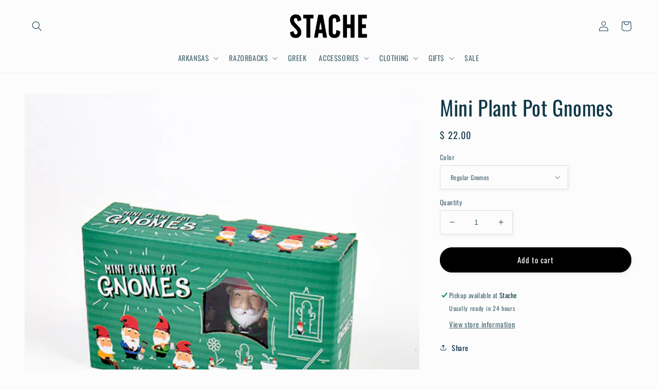

--- FILE ---
content_type: text/html; charset=utf-8
request_url: https://shopstache.com/products/mini-plant-pot-gnomes
body_size: 32129
content:
<!doctype html>
<html class="no-js" lang="en">
  <head>
    <meta charset="utf-8">
    <meta http-equiv="X-UA-Compatible" content="IE=edge">
    <meta name="viewport" content="width=device-width,initial-scale=1">
    <meta name="theme-color" content="">
    <link rel="canonical" href="https://shopstache.com/products/mini-plant-pot-gnomes">
    <link rel="preconnect" href="https://cdn.shopify.com" crossorigin><link rel="preconnect" href="https://fonts.shopifycdn.com" crossorigin><title>
      Mini Plant Pot Gnomes
 &ndash; Stache</title>

    
      <meta name="description" content="Set of four legendary gnomes designed to guard and protect the earth&#39;s treasures underneath each and every plant pot!">
    

    

<meta property="og:site_name" content="Stache">
<meta property="og:url" content="https://shopstache.com/products/mini-plant-pot-gnomes">
<meta property="og:title" content="Mini Plant Pot Gnomes">
<meta property="og:type" content="product">
<meta property="og:description" content="Set of four legendary gnomes designed to guard and protect the earth&#39;s treasures underneath each and every plant pot!"><meta property="og:image" content="http://shopstache.com/cdn/shop/files/image_fadec340-e019-4c20-a925-4755225dac45.heic?v=1684775500">
  <meta property="og:image:secure_url" content="https://shopstache.com/cdn/shop/files/image_fadec340-e019-4c20-a925-4755225dac45.heic?v=1684775500">
  <meta property="og:image:width" content="3024">
  <meta property="og:image:height" content="4032"><meta property="og:price:amount" content="22.00">
  <meta property="og:price:currency" content="USD"><meta name="twitter:card" content="summary_large_image">
<meta name="twitter:title" content="Mini Plant Pot Gnomes">
<meta name="twitter:description" content="Set of four legendary gnomes designed to guard and protect the earth&#39;s treasures underneath each and every plant pot!">


    <script src="//shopstache.com/cdn/shop/t/41/assets/global.js?v=24850326154503943211719424761" defer="defer"></script>
    <script>window.performance && window.performance.mark && window.performance.mark('shopify.content_for_header.start');</script><meta name="facebook-domain-verification" content="9ryjeh7hv0evopzxk9xwn8uxf7s8v2">
<meta id="shopify-digital-wallet" name="shopify-digital-wallet" content="/9758154/digital_wallets/dialog">
<meta name="shopify-checkout-api-token" content="7b22895ec1bb705a579f2d07da20fcf5">
<meta id="in-context-paypal-metadata" data-shop-id="9758154" data-venmo-supported="false" data-environment="production" data-locale="en_US" data-paypal-v4="true" data-currency="USD">
<link rel="alternate" type="application/json+oembed" href="https://shopstache.com/products/mini-plant-pot-gnomes.oembed">
<script async="async" src="/checkouts/internal/preloads.js?locale=en-US"></script>
<link rel="preconnect" href="https://shop.app" crossorigin="anonymous">
<script async="async" src="https://shop.app/checkouts/internal/preloads.js?locale=en-US&shop_id=9758154" crossorigin="anonymous"></script>
<script id="apple-pay-shop-capabilities" type="application/json">{"shopId":9758154,"countryCode":"US","currencyCode":"USD","merchantCapabilities":["supports3DS"],"merchantId":"gid:\/\/shopify\/Shop\/9758154","merchantName":"Stache","requiredBillingContactFields":["postalAddress","email","phone"],"requiredShippingContactFields":["postalAddress","email","phone"],"shippingType":"shipping","supportedNetworks":["visa","masterCard","amex","discover","elo","jcb"],"total":{"type":"pending","label":"Stache","amount":"1.00"},"shopifyPaymentsEnabled":true,"supportsSubscriptions":true}</script>
<script id="shopify-features" type="application/json">{"accessToken":"7b22895ec1bb705a579f2d07da20fcf5","betas":["rich-media-storefront-analytics"],"domain":"shopstache.com","predictiveSearch":true,"shopId":9758154,"locale":"en"}</script>
<script>var Shopify = Shopify || {};
Shopify.shop = "shop-the-mustache.myshopify.com";
Shopify.locale = "en";
Shopify.currency = {"active":"USD","rate":"1.0"};
Shopify.country = "US";
Shopify.theme = {"name":"Studio (BID DAY)","id":129555562585,"schema_name":"Studio","schema_version":"3.0.1","theme_store_id":1431,"role":"main"};
Shopify.theme.handle = "null";
Shopify.theme.style = {"id":null,"handle":null};
Shopify.cdnHost = "shopstache.com/cdn";
Shopify.routes = Shopify.routes || {};
Shopify.routes.root = "/";</script>
<script type="module">!function(o){(o.Shopify=o.Shopify||{}).modules=!0}(window);</script>
<script>!function(o){function n(){var o=[];function n(){o.push(Array.prototype.slice.apply(arguments))}return n.q=o,n}var t=o.Shopify=o.Shopify||{};t.loadFeatures=n(),t.autoloadFeatures=n()}(window);</script>
<script>
  window.ShopifyPay = window.ShopifyPay || {};
  window.ShopifyPay.apiHost = "shop.app\/pay";
  window.ShopifyPay.redirectState = null;
</script>
<script id="shop-js-analytics" type="application/json">{"pageType":"product"}</script>
<script defer="defer" async type="module" src="//shopstache.com/cdn/shopifycloud/shop-js/modules/v2/client.init-shop-cart-sync_C5BV16lS.en.esm.js"></script>
<script defer="defer" async type="module" src="//shopstache.com/cdn/shopifycloud/shop-js/modules/v2/chunk.common_CygWptCX.esm.js"></script>
<script type="module">
  await import("//shopstache.com/cdn/shopifycloud/shop-js/modules/v2/client.init-shop-cart-sync_C5BV16lS.en.esm.js");
await import("//shopstache.com/cdn/shopifycloud/shop-js/modules/v2/chunk.common_CygWptCX.esm.js");

  window.Shopify.SignInWithShop?.initShopCartSync?.({"fedCMEnabled":true,"windoidEnabled":true});

</script>
<script>
  window.Shopify = window.Shopify || {};
  if (!window.Shopify.featureAssets) window.Shopify.featureAssets = {};
  window.Shopify.featureAssets['shop-js'] = {"shop-cart-sync":["modules/v2/client.shop-cart-sync_ZFArdW7E.en.esm.js","modules/v2/chunk.common_CygWptCX.esm.js"],"shop-button":["modules/v2/client.shop-button_tlx5R9nI.en.esm.js","modules/v2/chunk.common_CygWptCX.esm.js"],"init-fed-cm":["modules/v2/client.init-fed-cm_CmiC4vf6.en.esm.js","modules/v2/chunk.common_CygWptCX.esm.js"],"init-windoid":["modules/v2/client.init-windoid_sURxWdc1.en.esm.js","modules/v2/chunk.common_CygWptCX.esm.js"],"init-shop-cart-sync":["modules/v2/client.init-shop-cart-sync_C5BV16lS.en.esm.js","modules/v2/chunk.common_CygWptCX.esm.js"],"init-shop-email-lookup-coordinator":["modules/v2/client.init-shop-email-lookup-coordinator_B8hsDcYM.en.esm.js","modules/v2/chunk.common_CygWptCX.esm.js"],"shop-cash-offers":["modules/v2/client.shop-cash-offers_DOA2yAJr.en.esm.js","modules/v2/chunk.common_CygWptCX.esm.js","modules/v2/chunk.modal_D71HUcav.esm.js"],"pay-button":["modules/v2/client.pay-button_FdsNuTd3.en.esm.js","modules/v2/chunk.common_CygWptCX.esm.js"],"shop-login-button":["modules/v2/client.shop-login-button_C5VAVYt1.en.esm.js","modules/v2/chunk.common_CygWptCX.esm.js","modules/v2/chunk.modal_D71HUcav.esm.js"],"shop-toast-manager":["modules/v2/client.shop-toast-manager_ClPi3nE9.en.esm.js","modules/v2/chunk.common_CygWptCX.esm.js"],"avatar":["modules/v2/client.avatar_BTnouDA3.en.esm.js"],"init-shop-for-new-customer-accounts":["modules/v2/client.init-shop-for-new-customer-accounts_ChsxoAhi.en.esm.js","modules/v2/client.shop-login-button_C5VAVYt1.en.esm.js","modules/v2/chunk.common_CygWptCX.esm.js","modules/v2/chunk.modal_D71HUcav.esm.js"],"init-customer-accounts":["modules/v2/client.init-customer-accounts_DxDtT_ad.en.esm.js","modules/v2/client.shop-login-button_C5VAVYt1.en.esm.js","modules/v2/chunk.common_CygWptCX.esm.js","modules/v2/chunk.modal_D71HUcav.esm.js"],"init-customer-accounts-sign-up":["modules/v2/client.init-customer-accounts-sign-up_CPSyQ0Tj.en.esm.js","modules/v2/client.shop-login-button_C5VAVYt1.en.esm.js","modules/v2/chunk.common_CygWptCX.esm.js","modules/v2/chunk.modal_D71HUcav.esm.js"],"lead-capture":["modules/v2/client.lead-capture_Bi8yE_yS.en.esm.js","modules/v2/chunk.common_CygWptCX.esm.js","modules/v2/chunk.modal_D71HUcav.esm.js"],"checkout-modal":["modules/v2/client.checkout-modal_BPM8l0SH.en.esm.js","modules/v2/chunk.common_CygWptCX.esm.js","modules/v2/chunk.modal_D71HUcav.esm.js"],"shop-follow-button":["modules/v2/client.shop-follow-button_Cva4Ekp9.en.esm.js","modules/v2/chunk.common_CygWptCX.esm.js","modules/v2/chunk.modal_D71HUcav.esm.js"],"shop-login":["modules/v2/client.shop-login_D6lNrXab.en.esm.js","modules/v2/chunk.common_CygWptCX.esm.js","modules/v2/chunk.modal_D71HUcav.esm.js"],"payment-terms":["modules/v2/client.payment-terms_CZxnsJam.en.esm.js","modules/v2/chunk.common_CygWptCX.esm.js","modules/v2/chunk.modal_D71HUcav.esm.js"]};
</script>
<script>(function() {
  var isLoaded = false;
  function asyncLoad() {
    if (isLoaded) return;
    isLoaded = true;
    var urls = ["https:\/\/chimpstatic.com\/mcjs-connected\/js\/users\/e560f61d801786b3142d14d87\/bacd42e0cddd5ea8113c8a9f8.js?shop=shop-the-mustache.myshopify.com"];
    for (var i = 0; i < urls.length; i++) {
      var s = document.createElement('script');
      s.type = 'text/javascript';
      s.async = true;
      s.src = urls[i];
      var x = document.getElementsByTagName('script')[0];
      x.parentNode.insertBefore(s, x);
    }
  };
  if(window.attachEvent) {
    window.attachEvent('onload', asyncLoad);
  } else {
    window.addEventListener('load', asyncLoad, false);
  }
})();</script>
<script id="__st">var __st={"a":9758154,"offset":-21600,"reqid":"d899d672-8d0a-4ef8-90e9-63a3911896b6-1768845122","pageurl":"shopstache.com\/products\/mini-plant-pot-gnomes","u":"83cef7799116","p":"product","rtyp":"product","rid":7006953832537};</script>
<script>window.ShopifyPaypalV4VisibilityTracking = true;</script>
<script id="captcha-bootstrap">!function(){'use strict';const t='contact',e='account',n='new_comment',o=[[t,t],['blogs',n],['comments',n],[t,'customer']],c=[[e,'customer_login'],[e,'guest_login'],[e,'recover_customer_password'],[e,'create_customer']],r=t=>t.map((([t,e])=>`form[action*='/${t}']:not([data-nocaptcha='true']) input[name='form_type'][value='${e}']`)).join(','),a=t=>()=>t?[...document.querySelectorAll(t)].map((t=>t.form)):[];function s(){const t=[...o],e=r(t);return a(e)}const i='password',u='form_key',d=['recaptcha-v3-token','g-recaptcha-response','h-captcha-response',i],f=()=>{try{return window.sessionStorage}catch{return}},m='__shopify_v',_=t=>t.elements[u];function p(t,e,n=!1){try{const o=window.sessionStorage,c=JSON.parse(o.getItem(e)),{data:r}=function(t){const{data:e,action:n}=t;return t[m]||n?{data:e,action:n}:{data:t,action:n}}(c);for(const[e,n]of Object.entries(r))t.elements[e]&&(t.elements[e].value=n);n&&o.removeItem(e)}catch(o){console.error('form repopulation failed',{error:o})}}const l='form_type',E='cptcha';function T(t){t.dataset[E]=!0}const w=window,h=w.document,L='Shopify',v='ce_forms',y='captcha';let A=!1;((t,e)=>{const n=(g='f06e6c50-85a8-45c8-87d0-21a2b65856fe',I='https://cdn.shopify.com/shopifycloud/storefront-forms-hcaptcha/ce_storefront_forms_captcha_hcaptcha.v1.5.2.iife.js',D={infoText:'Protected by hCaptcha',privacyText:'Privacy',termsText:'Terms'},(t,e,n)=>{const o=w[L][v],c=o.bindForm;if(c)return c(t,g,e,D).then(n);var r;o.q.push([[t,g,e,D],n]),r=I,A||(h.body.append(Object.assign(h.createElement('script'),{id:'captcha-provider',async:!0,src:r})),A=!0)});var g,I,D;w[L]=w[L]||{},w[L][v]=w[L][v]||{},w[L][v].q=[],w[L][y]=w[L][y]||{},w[L][y].protect=function(t,e){n(t,void 0,e),T(t)},Object.freeze(w[L][y]),function(t,e,n,w,h,L){const[v,y,A,g]=function(t,e,n){const i=e?o:[],u=t?c:[],d=[...i,...u],f=r(d),m=r(i),_=r(d.filter((([t,e])=>n.includes(e))));return[a(f),a(m),a(_),s()]}(w,h,L),I=t=>{const e=t.target;return e instanceof HTMLFormElement?e:e&&e.form},D=t=>v().includes(t);t.addEventListener('submit',(t=>{const e=I(t);if(!e)return;const n=D(e)&&!e.dataset.hcaptchaBound&&!e.dataset.recaptchaBound,o=_(e),c=g().includes(e)&&(!o||!o.value);(n||c)&&t.preventDefault(),c&&!n&&(function(t){try{if(!f())return;!function(t){const e=f();if(!e)return;const n=_(t);if(!n)return;const o=n.value;o&&e.removeItem(o)}(t);const e=Array.from(Array(32),(()=>Math.random().toString(36)[2])).join('');!function(t,e){_(t)||t.append(Object.assign(document.createElement('input'),{type:'hidden',name:u})),t.elements[u].value=e}(t,e),function(t,e){const n=f();if(!n)return;const o=[...t.querySelectorAll(`input[type='${i}']`)].map((({name:t})=>t)),c=[...d,...o],r={};for(const[a,s]of new FormData(t).entries())c.includes(a)||(r[a]=s);n.setItem(e,JSON.stringify({[m]:1,action:t.action,data:r}))}(t,e)}catch(e){console.error('failed to persist form',e)}}(e),e.submit())}));const S=(t,e)=>{t&&!t.dataset[E]&&(n(t,e.some((e=>e===t))),T(t))};for(const o of['focusin','change'])t.addEventListener(o,(t=>{const e=I(t);D(e)&&S(e,y())}));const B=e.get('form_key'),M=e.get(l),P=B&&M;t.addEventListener('DOMContentLoaded',(()=>{const t=y();if(P)for(const e of t)e.elements[l].value===M&&p(e,B);[...new Set([...A(),...v().filter((t=>'true'===t.dataset.shopifyCaptcha))])].forEach((e=>S(e,t)))}))}(h,new URLSearchParams(w.location.search),n,t,e,['guest_login'])})(!0,!0)}();</script>
<script integrity="sha256-4kQ18oKyAcykRKYeNunJcIwy7WH5gtpwJnB7kiuLZ1E=" data-source-attribution="shopify.loadfeatures" defer="defer" src="//shopstache.com/cdn/shopifycloud/storefront/assets/storefront/load_feature-a0a9edcb.js" crossorigin="anonymous"></script>
<script crossorigin="anonymous" defer="defer" src="//shopstache.com/cdn/shopifycloud/storefront/assets/shopify_pay/storefront-65b4c6d7.js?v=20250812"></script>
<script data-source-attribution="shopify.dynamic_checkout.dynamic.init">var Shopify=Shopify||{};Shopify.PaymentButton=Shopify.PaymentButton||{isStorefrontPortableWallets:!0,init:function(){window.Shopify.PaymentButton.init=function(){};var t=document.createElement("script");t.src="https://shopstache.com/cdn/shopifycloud/portable-wallets/latest/portable-wallets.en.js",t.type="module",document.head.appendChild(t)}};
</script>
<script data-source-attribution="shopify.dynamic_checkout.buyer_consent">
  function portableWalletsHideBuyerConsent(e){var t=document.getElementById("shopify-buyer-consent"),n=document.getElementById("shopify-subscription-policy-button");t&&n&&(t.classList.add("hidden"),t.setAttribute("aria-hidden","true"),n.removeEventListener("click",e))}function portableWalletsShowBuyerConsent(e){var t=document.getElementById("shopify-buyer-consent"),n=document.getElementById("shopify-subscription-policy-button");t&&n&&(t.classList.remove("hidden"),t.removeAttribute("aria-hidden"),n.addEventListener("click",e))}window.Shopify?.PaymentButton&&(window.Shopify.PaymentButton.hideBuyerConsent=portableWalletsHideBuyerConsent,window.Shopify.PaymentButton.showBuyerConsent=portableWalletsShowBuyerConsent);
</script>
<script data-source-attribution="shopify.dynamic_checkout.cart.bootstrap">document.addEventListener("DOMContentLoaded",(function(){function t(){return document.querySelector("shopify-accelerated-checkout-cart, shopify-accelerated-checkout")}if(t())Shopify.PaymentButton.init();else{new MutationObserver((function(e,n){t()&&(Shopify.PaymentButton.init(),n.disconnect())})).observe(document.body,{childList:!0,subtree:!0})}}));
</script>
<link id="shopify-accelerated-checkout-styles" rel="stylesheet" media="screen" href="https://shopstache.com/cdn/shopifycloud/portable-wallets/latest/accelerated-checkout-backwards-compat.css" crossorigin="anonymous">
<style id="shopify-accelerated-checkout-cart">
        #shopify-buyer-consent {
  margin-top: 1em;
  display: inline-block;
  width: 100%;
}

#shopify-buyer-consent.hidden {
  display: none;
}

#shopify-subscription-policy-button {
  background: none;
  border: none;
  padding: 0;
  text-decoration: underline;
  font-size: inherit;
  cursor: pointer;
}

#shopify-subscription-policy-button::before {
  box-shadow: none;
}

      </style>
<script id="sections-script" data-sections="product-recommendations,header,footer" defer="defer" src="//shopstache.com/cdn/shop/t/41/compiled_assets/scripts.js?v=3298"></script>
<script>window.performance && window.performance.mark && window.performance.mark('shopify.content_for_header.end');</script>


    <style data-shopify>
      @font-face {
  font-family: Oswald;
  font-weight: 400;
  font-style: normal;
  font-display: swap;
  src: url("//shopstache.com/cdn/fonts/oswald/oswald_n4.7760ed7a63e536050f64bb0607ff70ce07a480bd.woff2") format("woff2"),
       url("//shopstache.com/cdn/fonts/oswald/oswald_n4.ae5e497f60fc686568afe76e9ff1872693c533e9.woff") format("woff");
}

      @font-face {
  font-family: Oswald;
  font-weight: 700;
  font-style: normal;
  font-display: swap;
  src: url("//shopstache.com/cdn/fonts/oswald/oswald_n7.b3ba3d6f1b341d51018e3cfba146932b55221727.woff2") format("woff2"),
       url("//shopstache.com/cdn/fonts/oswald/oswald_n7.6cec6bed2bb070310ad90e19ea7a56b65fd83c0b.woff") format("woff");
}

      
      
      @font-face {
  font-family: Oswald;
  font-weight: 400;
  font-style: normal;
  font-display: swap;
  src: url("//shopstache.com/cdn/fonts/oswald/oswald_n4.7760ed7a63e536050f64bb0607ff70ce07a480bd.woff2") format("woff2"),
       url("//shopstache.com/cdn/fonts/oswald/oswald_n4.ae5e497f60fc686568afe76e9ff1872693c533e9.woff") format("woff");
}


      :root {
        --font-body-family: Oswald, sans-serif;
        --font-body-style: normal;
        --font-body-weight: 400;
        --font-body-weight-bold: 700;

        --font-heading-family: Oswald, sans-serif;
        --font-heading-style: normal;
        --font-heading-weight: 400;

        --font-body-scale: 1.0;
        --font-heading-scale: 1.0;

        --color-base-text: 16, 57, 72;
        --color-shadow: 16, 57, 72;
        --color-base-background-1: 252, 252, 252;
        --color-base-background-2: 235, 236, 237;
        --color-base-solid-button-labels: 252, 252, 252;
        --color-base-outline-button-labels: 5, 44, 70;
        --color-base-accent-1: 0, 0, 0;
        --color-base-accent-2: 16, 57, 72;
        --payment-terms-background-color: #fcfcfc;

        --gradient-base-background-1: #fcfcfc;
        --gradient-base-background-2: #ebeced;
        --gradient-base-accent-1: #000000;
        --gradient-base-accent-2: #103948;

        --media-padding: px;
        --media-border-opacity: 0.05;
        --media-border-width: 0px;
        --media-radius: 0px;
        --media-shadow-opacity: 0.0;
        --media-shadow-horizontal-offset: 0px;
        --media-shadow-vertical-offset: 0px;
        --media-shadow-blur-radius: 0px;
        --media-shadow-visible: 0;

        --page-width: 160rem;
        --page-width-margin: 0rem;

        --card-image-padding: 0.0rem;
        --card-corner-radius: 0.0rem;
        --card-text-alignment: center;
        --card-border-width: 0.0rem;
        --card-border-opacity: 0.0;
        --card-shadow-opacity: 0.1;
        --card-shadow-visible: 1;
        --card-shadow-horizontal-offset: 0.0rem;
        --card-shadow-vertical-offset: 0.0rem;
        --card-shadow-blur-radius: 0.0rem;

        --badge-corner-radius: 4.0rem;

        --popup-border-width: 0px;
        --popup-border-opacity: 0.1;
        --popup-corner-radius: 0px;
        --popup-shadow-opacity: 0.1;
        --popup-shadow-horizontal-offset: 6px;
        --popup-shadow-vertical-offset: 6px;
        --popup-shadow-blur-radius: 25px;

        --drawer-border-width: 1px;
        --drawer-border-opacity: 0.1;
        --drawer-shadow-opacity: 0.0;
        --drawer-shadow-horizontal-offset: 0px;
        --drawer-shadow-vertical-offset: 0px;
        --drawer-shadow-blur-radius: 0px;

        --spacing-sections-desktop: 0px;
        --spacing-sections-mobile: 0px;

        --grid-desktop-vertical-spacing: 4px;
        --grid-desktop-horizontal-spacing: 4px;
        --grid-mobile-vertical-spacing: 2px;
        --grid-mobile-horizontal-spacing: 2px;

        --text-boxes-border-opacity: 0.0;
        --text-boxes-border-width: 0px;
        --text-boxes-radius: 0px;
        --text-boxes-shadow-opacity: 0.0;
        --text-boxes-shadow-visible: 0;
        --text-boxes-shadow-horizontal-offset: 0px;
        --text-boxes-shadow-vertical-offset: 0px;
        --text-boxes-shadow-blur-radius: 0px;

        --buttons-radius: 40px;
        --buttons-radius-outset: 42px;
        --buttons-border-width: 2px;
        --buttons-border-opacity: 1.0;
        --buttons-shadow-opacity: 0.1;
        --buttons-shadow-visible: 1;
        --buttons-shadow-horizontal-offset: 2px;
        --buttons-shadow-vertical-offset: 2px;
        --buttons-shadow-blur-radius: 5px;
        --buttons-border-offset: 0.3px;

        --inputs-radius: 2px;
        --inputs-border-width: 1px;
        --inputs-border-opacity: 0.15;
        --inputs-shadow-opacity: 0.05;
        --inputs-shadow-horizontal-offset: 2px;
        --inputs-margin-offset: 2px;
        --inputs-shadow-vertical-offset: 2px;
        --inputs-shadow-blur-radius: 5px;
        --inputs-radius-outset: 3px;

        --variant-pills-radius: 40px;
        --variant-pills-border-width: 1px;
        --variant-pills-border-opacity: 0.55;
        --variant-pills-shadow-opacity: 0.0;
        --variant-pills-shadow-horizontal-offset: 0px;
        --variant-pills-shadow-vertical-offset: 0px;
        --variant-pills-shadow-blur-radius: 0px;
      }

      *,
      *::before,
      *::after {
        box-sizing: inherit;
      }

      html {
        box-sizing: border-box;
        font-size: calc(var(--font-body-scale) * 62.5%);
        height: 100%;
      }

      body {
        display: grid;
        grid-template-rows: auto auto 1fr auto;
        grid-template-columns: 100%;
        min-height: 100%;
        margin: 0;
        font-size: 1.5rem;
        letter-spacing: 0.06rem;
        line-height: calc(1 + 0.8 / var(--font-body-scale));
        font-family: var(--font-body-family);
        font-style: var(--font-body-style);
        font-weight: var(--font-body-weight);
      }

      @media screen and (min-width: 750px) {
        body {
          font-size: 1.6rem;
        }
      }
    </style>

    <link href="//shopstache.com/cdn/shop/t/41/assets/base.css?v=19666067365360246481751125726" rel="stylesheet" type="text/css" media="all" />
<link rel="preload" as="font" href="//shopstache.com/cdn/fonts/oswald/oswald_n4.7760ed7a63e536050f64bb0607ff70ce07a480bd.woff2" type="font/woff2" crossorigin><link rel="preload" as="font" href="//shopstache.com/cdn/fonts/oswald/oswald_n4.7760ed7a63e536050f64bb0607ff70ce07a480bd.woff2" type="font/woff2" crossorigin><link rel="stylesheet" href="//shopstache.com/cdn/shop/t/41/assets/component-predictive-search.css?v=165644661289088488651719424761" media="print" onload="this.media='all'"><script>document.documentElement.className = document.documentElement.className.replace('no-js', 'js');
    if (Shopify.designMode) {
      document.documentElement.classList.add('shopify-design-mode');
    }
    </script>
<!-- Global site tag (gtag.js) - Google Ads: 418109323 -->
<script async src="https://www.googletagmanager.com/gtag/js?id=AW-418109323"></script>
<script>
  window.dataLayer = window.dataLayer || [];
  function gtag(){dataLayer.push(arguments);}
  gtag('js', new Date());

  gtag('config', 'AW-418109323');
</script>
  
<!-- BEGIN app block: shopify://apps/textbox-by-textify/blocks/app-embed/b5626f69-87af-4a23-ada4-1674452f85d0 --><script>console.log("Textify v1.06")</script>


<script>
  const primaryScript = document.createElement('script');
  primaryScript.src = "https://textify-cdn.com/textbox.js";
  primaryScript.defer = true;

  primaryScript.onerror = function () {
    const fallbackScript = document.createElement('script');
    fallbackScript.src = "https://cdn.shopify.com/s/files/1/0817/9846/3789/files/textbox.js";
    fallbackScript.defer = true;
    document.head.appendChild(fallbackScript);
  };
  document.head.appendChild(primaryScript);
</script>

<!-- END app block --><!-- BEGIN app block: shopify://apps/sami-product-labels/blocks/app-embed-block/b9b44663-5d51-4be1-8104-faedd68da8c5 --><script type="text/javascript">
  window.Samita = window.Samita || {};
  Samita.ProductLabels = Samita.ProductLabels || {};
  Samita.ProductLabels.locale  = {"shop_locale":{"locale":"en","enabled":true,"primary":true,"published":true}};
  Samita.ProductLabels.page = {title : document.title.replaceAll('"', "'"), href : window.location.href, type: "product", page_id: ""};
  Samita.ProductLabels.dataShop = Samita.ProductLabels.dataShop || {};Samita.ProductLabels.dataShop = {"id":6400,"url":"shop-the-mustache.myshopify.com","configuration":{"domain":"shopstache.com","shop_name":"Stache","admin_email":"joe@shopstache.com","admin_name":"Shop Stache","plan_name":"professional","money_format":"$ {{amount}}","money_with_currency_format":"$ {{amount}} USD","iana_timezone":"America/Chicago","timezone":"(GMT-06:00) America/Chicago"},"theme_id":"123316633689","settings":{"general":{"maximum_condition":"3"},"translations":{"default":{"Days":"d","Hours":"h","Minutes":"m","Seconds":"s"}}},"category_images":["other"],"locale":"en","version":1,"pricing_id":1,"discount_id":null,"install":1,"sync":null,"status":4,"created_at":"2023-06-01T21:34:28.000000Z","updated_at":"2023-06-01T21:37:22.000000Z","pricing":{"id":1,"version":1,"plan":"BETA","features":null,"trial_days":0,"price":0,"status":1,"created_at":null,"updated_at":null}};Samita.ProductLabels.dataShop.configuration.money_format = "$ {{amount}}";if (typeof Shopify!= "undefined" && Shopify?.theme?.role != "main") {Samita.ProductLabels.dataShop.settings.notUseSearchFileApp = false;}
  Samita.ProductLabels.theme_id =null;
  Samita.ProductLabels.products = Samita.ProductLabels.products || [];Samita.ProductLabels.product ={"id":7006953832537,"title":"Mini Plant Pot Gnomes","handle":"mini-plant-pot-gnomes","description":"\u003cspan data-mce-fragment=\"1\"\u003eSet of four legendary gnomes designed to guard and protect the earth's treasures underneath each and every plant pot!\u003c\/span\u003e","published_at":"2022-03-07T12:58:23-06:00","created_at":"2022-03-07T12:57:25-06:00","vendor":"Gift Republic","type":"Decor\/Event","tags":["garden","Garden Decor","Garden Gnome","gnome","gnomes","plants","spring"],"price":2200,"price_min":2200,"price_max":2200,"available":true,"price_varies":false,"compare_at_price":null,"compare_at_price_min":0,"compare_at_price_max":0,"compare_at_price_varies":false,"variants":[{"id":40030168580185,"title":"Regular Gnomes","option1":"Regular Gnomes","option2":null,"option3":null,"sku":"GR450112","requires_shipping":true,"taxable":true,"featured_image":{"id":29146598604889,"product_id":7006953832537,"position":2,"created_at":"2022-03-07T12:57:25-06:00","updated_at":"2023-05-22T12:11:40-05:00","alt":null,"width":530,"height":530,"src":"\/\/shopstache.com\/cdn\/shop\/products\/plant-pot-gnomes-rollover2.jpg?v=1684775500","variant_ids":[40030168580185]},"available":true,"name":"Mini Plant Pot Gnomes - Regular Gnomes","public_title":"Regular Gnomes","options":["Regular Gnomes"],"price":2200,"weight":45,"compare_at_price":null,"inventory_quantity":1,"inventory_management":"shopify","inventory_policy":"deny","barcode":"5056004319674","featured_media":{"alt":null,"id":21458501075033,"position":2,"preview_image":{"aspect_ratio":1.0,"height":530,"width":530,"src":"\/\/shopstache.com\/cdn\/shop\/products\/plant-pot-gnomes-rollover2.jpg?v=1684775500"}},"requires_selling_plan":false,"selling_plan_allocations":[]},{"id":40030168612953,"title":"Naughty Gnomes","option1":"Naughty Gnomes","option2":null,"option3":null,"sku":"","requires_shipping":true,"taxable":true,"featured_image":{"id":29685874983001,"product_id":7006953832537,"position":4,"created_at":"2022-06-08T14:34:38-05:00","updated_at":"2023-05-22T12:11:40-05:00","alt":null,"width":530,"height":530,"src":"\/\/shopstache.com\/cdn\/shop\/products\/naughty-gnomes-rollover2.jpg?v=1684775500","variant_ids":[40030168612953]},"available":false,"name":"Mini Plant Pot Gnomes - Naughty Gnomes","public_title":"Naughty Gnomes","options":["Naughty Gnomes"],"price":2200,"weight":45,"compare_at_price":null,"inventory_quantity":0,"inventory_management":"shopify","inventory_policy":"deny","barcode":"5056004326566","featured_media":{"alt":null,"id":22021086543961,"position":4,"preview_image":{"aspect_ratio":1.0,"height":530,"width":530,"src":"\/\/shopstache.com\/cdn\/shop\/products\/naughty-gnomes-rollover2.jpg?v=1684775500"}},"requires_selling_plan":false,"selling_plan_allocations":[]}],"images":["\/\/shopstache.com\/cdn\/shop\/files\/image_fadec340-e019-4c20-a925-4755225dac45.heic?v=1684775500","\/\/shopstache.com\/cdn\/shop\/products\/plant-pot-gnomes-rollover2.jpg?v=1684775500","\/\/shopstache.com\/cdn\/shop\/products\/plant-pot-gnomes-rollover1.jpg?v=1684775500","\/\/shopstache.com\/cdn\/shop\/products\/naughty-gnomes-rollover2.jpg?v=1684775500","\/\/shopstache.com\/cdn\/shop\/products\/naughty-gnomes-rollover1.jpg?v=1684775484"],"featured_image":"\/\/shopstache.com\/cdn\/shop\/files\/image_fadec340-e019-4c20-a925-4755225dac45.heic?v=1684775500","options":["Color"],"media":[{"alt":null,"id":24171754127449,"position":1,"preview_image":{"aspect_ratio":0.75,"height":4032,"width":3024,"src":"\/\/shopstache.com\/cdn\/shop\/files\/image_fadec340-e019-4c20-a925-4755225dac45.heic?v=1684775500"},"aspect_ratio":0.75,"height":4032,"media_type":"image","src":"\/\/shopstache.com\/cdn\/shop\/files\/image_fadec340-e019-4c20-a925-4755225dac45.heic?v=1684775500","width":3024},{"alt":null,"id":21458501075033,"position":2,"preview_image":{"aspect_ratio":1.0,"height":530,"width":530,"src":"\/\/shopstache.com\/cdn\/shop\/products\/plant-pot-gnomes-rollover2.jpg?v=1684775500"},"aspect_ratio":1.0,"height":530,"media_type":"image","src":"\/\/shopstache.com\/cdn\/shop\/products\/plant-pot-gnomes-rollover2.jpg?v=1684775500","width":530},{"alt":null,"id":21458501107801,"position":3,"preview_image":{"aspect_ratio":1.0,"height":530,"width":530,"src":"\/\/shopstache.com\/cdn\/shop\/products\/plant-pot-gnomes-rollover1.jpg?v=1684775500"},"aspect_ratio":1.0,"height":530,"media_type":"image","src":"\/\/shopstache.com\/cdn\/shop\/products\/plant-pot-gnomes-rollover1.jpg?v=1684775500","width":530},{"alt":null,"id":22021086543961,"position":4,"preview_image":{"aspect_ratio":1.0,"height":530,"width":530,"src":"\/\/shopstache.com\/cdn\/shop\/products\/naughty-gnomes-rollover2.jpg?v=1684775500"},"aspect_ratio":1.0,"height":530,"media_type":"image","src":"\/\/shopstache.com\/cdn\/shop\/products\/naughty-gnomes-rollover2.jpg?v=1684775500","width":530},{"alt":null,"id":22021086511193,"position":5,"preview_image":{"aspect_ratio":1.0,"height":530,"width":530,"src":"\/\/shopstache.com\/cdn\/shop\/products\/naughty-gnomes-rollover1.jpg?v=1684775484"},"aspect_ratio":1.0,"height":530,"media_type":"image","src":"\/\/shopstache.com\/cdn\/shop\/products\/naughty-gnomes-rollover1.jpg?v=1684775484","width":530}],"requires_selling_plan":false,"selling_plan_groups":[],"content":"\u003cspan data-mce-fragment=\"1\"\u003eSet of four legendary gnomes designed to guard and protect the earth's treasures underneath each and every plant pot!\u003c\/span\u003e"};
    Samita.ProductLabels.product.collections =[272491610201,271663005785,263735017561,164816912473,272491577433];
    Samita.ProductLabels.product.metafields = {};
    Samita.ProductLabels.product.variants = [{
          "id":40030168580185,
          "title":"Regular Gnomes",
          "name":null,
          "compare_at_price":null,
          "price":2200,
          "available":true,
          "weight":45,
          "sku":"GR450112",
          "inventory_quantity":1,
          "metafields":{}
        },{
          "id":40030168612953,
          "title":"Naughty Gnomes",
          "name":null,
          "compare_at_price":null,
          "price":2200,
          "available":false,
          "weight":45,
          "sku":"",
          "inventory_quantity":0,
          "metafields":{}
        }];if (Samita?.ProductLabels?.theme?.selectors) {
    Samita.ProductLabels.settings = {
      selectors: Samita?.ProductLabels?.theme?.selectors,
      integrateApps: Samita?.ProductLabels?.theme?.integrateApps,
      condition: Samita?.ProductLabels?.theme?.condition,
      timeOut: Samita?.ProductLabels?.theme?.timeOut,
    }
  } else {
    Samita.ProductLabels.settings = {
      "selectors": {
          "product": {
              "elementSelectors": [".product-top",".Product",".product-detail",".product-page-container","#ProductSection-product-template",".product",".product-main",".grid",".grid.product-single","#__pf",".gfqv-product-wrapper",".ga-product",".t4s-container",".gCartItem, .flexRow.noGutter, .cart__row, .line-item, .cart-item, .cart-row, .CartItem, .cart-line-item, .cart-table tbody tr, .container-indent table tbody tr"],
              "elementNotSelectors": [".mini-cart__recommendations-list"],
              "notShowCustomBlocks": ".variant-swatch__item",
              "link": "[samitaPL-product-link], a[href*=\"/products/\"]:not(.logo-bar__link,.site-nav__link,.mobile-nav__link,.hero__sidebyside-image-link,.announcement-link)",
              "signal": "[data-product-handle], [data-product-id]",
              "notSignal": ":not([data-section-id=\"product-recommendations\"],[data-section-type=\"product-recommendations\"],#product-area,#looxReviews)",
              "priceSelectors": [".product-option .cvc-money","#ProductPrice-product-template",".product-block--price",".price-list","#ProductPrice",".product-price",".product__price—reg","#productPrice-product-template",".product__current-price",".product-thumb-caption-price-current",".product-item-caption-price-current",".grid-product__price,.product__price","span.price","span.product-price",".productitem--price",".product-pricing","div.price","span.money",".product-item__price",".product-list-item-price","p.price",".product-meta__prices","div.product-price","span#price",".price.money","h3.price","a.price",".price-area",".product-item-price",".pricearea",".collectionGrid .collectionBlock-info > p","#ComparePrice",".product--price-wrapper",".product-page--price-wrapper",".color--shop-accent.font-size--s.t--meta.f--main",".ComparePrice",".ProductPrice",".prodThumb .title span:last-child",".price",".product-single__price-product-template",".product-info-price",".price-money",".prod-price","#price-field",".product-grid--price",".prices,.pricing","#product-price",".money-styling",".compare-at-price",".product-item--price",".card__price",".product-card__price",".product-price__price",".product-item__price-wrapper",".product-single__price",".grid-product__price-wrap","a.grid-link p.grid-link__meta",".product__prices","#comparePrice-product-template","dl[class*=\"price\"]","div[class*=\"price\"]",".gl-card-pricing",".ga-product_price-container"],
              "titleSelectors": [".prod-title",".product-block--title",".product-info__title",".product-thumbnail__title",".product-card__title","div.product__title",".card__heading.h5",".cart-item__name.h4",".spf-product-card__title.h4",".gl-card-title",".ga-product_title"],
              "imageSelectors": ["img.rimage__image",".grid_img",".imgWrapper > img",".gitem-img",".card__media img",".image__inner img",".snize-thumbnail",".zoomImg",".spf-product-card__image",".boost-pfs-filter-product-item-main-image",".pwzrswiper-slide > img",".product__image-wrapper img",".grid__image-ratio",".product__media img",".AspectRatio > img",".rimage-wrapper > img",".ProductItem__Image",".img-wrapper img",".product-card__image-wrapper > .product-card__image",".ga-products_image img",".image__container",".image-wrap .grid-product__image",".boost-sd__product-image img",".box-ratio > img",".image-cell img.card__image","img[src*=\"cdn.shopify.com\"][src*=\"/products/\"]","img[srcset*=\"cdn.shopify.com\"][srcset*=\"/products/\"]","img[data-srcset*=\"cdn.shopify.com\"][data-srcset*=\"/products/\"]","img[data-src*=\"cdn.shopify.com\"][data-src*=\"/products/\"]","img[srcset*=\"cdn.shopify.com\"][src*=\"no-image\"]",".product-card__image > img",".product-image-main .image-wrap",".grid-product__image",".media > img","img[srcset*=\"cdn/shop/products/\"]","[data-bgset*=\"cdn.shopify.com\"][data-bgset*=\"/products/\"]","img[src*=\"cdn.shopify.com\"][src*=\"no-image\"]","img[src*=\"cdn/shop/products/\"]",".ga-product_image",".gfqv-product-image"],
              "media": ".card__inner,.spf-product-card__inner",
              "soldOutBadge": ".tag.tag--rectangle, .grid-product__tag--sold-out",
              "paymentButton": ".shopify-payment-button, .product-form--smart-payment-buttons, .lh-wrap-buynow, .wx-checkout-btn",
              "formSelectors": ["form.product-form, form.product_form","form.t4s-form__product",".product-single__form",".shopify-product-form","#shopify-section-product-template form[action*=\"/cart/add\"]","form[action*=\"/cart/add\"]:not(.form-card)",".ga-products-table li.ga-product",".pf-product-form"],
              "variantActivator": ".product__swatches [data-swatch-option], variant-radios input, .swatch__container .swatch__option, .gf_swatches .gf_swatch, .product-form__controls-group-options select, ul.clickyboxes li, .pf-variant-select, ul.swatches-select li, .product-options__value, .form-check-swatch, button.btn.swatch select.product__variant, .pf-container a, button.variant.option, ul.js-product__variant--container li, .variant-input, .product-variant > ul > li, .input--dropdown, .HorizontalList > li, .product-single__swatch__item, .globo-swatch-list ul.value > .select-option, .form-swatch-item, .selector-wrapper select, select.pf-input, ul.swatches-select > li.nt-swatch.swatch_pr_item, ul.gfqv-swatch-values > li, .lh-swatch-select, .swatch-image, .variant-image-swatch, #option-size, .selector-wrapper .replaced, .regular-select-content > .regular-select-item, .radios--input, ul.swatch-view > li > .swatch-selector, .single-option-selector, .swatch-element input, [data-product-option], .single-option-selector__radio, [data-index^=\"option\"], .SizeSwatchList input, .swatch-panda input[type=radio], .swatch input, .swatch-element input[type=radio], select[id*=\"product-select-\"], select[id|=\"product-select-option\"], [id|=\"productSelect-product\"], [id|=\"ProductSelect-option\"], select[id|=\"product-variants-option\"], select[id|=\"sca-qv-product-selected-option\"], select[id*=\"product-variants-\"], select[id|=\"product-selectors-option\"], select[id|=\"variant-listbox-option\"], select[id|=\"id-option\"], select[id|=\"SingleOptionSelector\"], .variant-input-wrap input, [data-action=\"select-value\"]",
              "variant": ".variant-selection__variants, .product-form__variants, .ga-product_variant_select, select[name=\"id\"], input[name=\"id\"], .qview-variants > select, select[name=\"id[]\"]",
              "quantity": ".gInputElement, [name=\"qty\"], [name=\"quantity\"]",
              "quantityWrapper": "#Quantity, input.quantity-selector.quantity-input, [data-quantity-input-wrapper], .product-form__quantity-selector, .product-form__item--quantity, .ProductForm__QuantitySelector, .quantity-product-template, .product-qty, .qty-selection, .product__quantity, .js-qty__num",
              "productAddToCartBtnSelectors": [".product-form__cart-submit",".add-to-cart-btn",".product__add-to-cart-button","#AddToCart--product-template","#addToCart","#AddToCart-product-template","#AddToCart",".add_to_cart",".product-form--atc-button","#AddToCart-product",".AddtoCart","button.btn-addtocart",".product-submit","[name=\"add\"]","[type=\"submit\"]",".product-form__add-button",".product-form--add-to-cart",".btn--add-to-cart",".button-cart",".action-button > .add-to-cart","button.btn--tertiary.add-to-cart",".form-actions > button.button",".gf_add-to-cart",".zend_preorder_submit_btn",".gt_button",".wx-add-cart-btn",".previewer_add-to-cart_btn > button",".qview-btn-addtocart",".ProductForm__AddToCart",".button--addToCart","#AddToCartDesk","[data-pf-type=\"ProductATC\"]"],
              "customAddEl": {"productPageSameLevel": true,"collectionPageSameLevel": true,"cartPageSameLevel": false},
              "cart": {"buttonOpenCartDrawer": "","drawerForm": ".ajax-cart__form, #CartDrawer-Form , #theme-ajax-cart, form[action*=\"/cart\"]:not([action*=\"/cart/add\"]):not([hidden])","form": "body","rowSelectors": ["gCartItem","flexRow.noGutter","cart__row","line-item","cart-item","cart-row","CartItem","cart-line-item","cart-table tbody tr","container-indent table tbody tr"],"price": "td.cart-item__details > div.product-option"},
              "collection": {"positionBadgeImageWrapper": "","positionBadgeTitleWrapper": "","positionBadgePriceWrapper": "","notElClass": ["samitaPL-card-list","cart-items","grid","products","ajax-cart__form","hero__link","collection__page-products","cc-filters-results","footer-sect","collection-grid","card-list","page-width","collection-template","mobile-nav__sublist","product-grid","site-nav__dropdown","search__results","product-recommendations"]},
              "quickView": {"activator": "a.quickview-icon.quickview, .qv-icon, .previewer-button, .sca-qv-button, .product-item__action-button[data-action=\"open-modal\"], .boost-pfs-quickview-btn, .collection-product[data-action=\"show-product\"], button.product-item__quick-shop-button, .product-item__quick-shop-button-wrapper, .open-quick-view, .tt-btn-quickview, .product-item-quick-shop .available, .quickshop-trigger, .productitem--action-trigger:not(.productitem--action-atc), .quick-product__btn, .thumbnail, .quick_shop, a.sca-qv-button, .overlay, .quick-view, .open-quick-view, [data-product-card-link], a[rel=\"quick-view\"], a.quick-buy, div.quickview-button > a, .block-inner a.more-info, .quick-shop-modal-trigger, a.quick-view-btn, a.spo-quick-view, div.quickView-button, a.product__label--quick-shop, span.trigger-quick-view, a.act-quickview-button, a.product-modal, [data-quickshop-full], [data-quickshop-slim], [data-quickshop-trigger]","productForm": ".qv-form, .qview-form, .description-wrapper_content, .wx-product-wrapper, #sca-qv-add-item-form, .product-form, #boost-pfs-quickview-cart-form, .product.preview .shopify-product-form, .product-details__form, .gfqv-product-form, #ModalquickView form#modal_quick_view, .quick-shop-modal form[action*=\"/cart/add\"], #quick-shop-modal form[action*=\"/cart/add\"], .white-popup.quick-view form[action*=\"/cart/add\"], .quick-view form[action*=\"/cart/add\"], [id*=\"QuickShopModal-\"] form[action*=\"/cart/add\"], .quick-shop.active form[action*=\"/cart/add\"], .quick-view-panel form[action*=\"/cart/add\"], .content.product.preview form[action*=\"/cart/add\"], .quickView-wrap form[action*=\"/cart/add\"], .quick-modal form[action*=\"/cart/add\"], #colorbox form[action*=\"/cart/add\"], .product-quick-view form[action*=\"/cart/add\"], .quickform, .modal--quickshop-full, .modal--quickshop form[action*=\"/cart/add\"], .quick-shop-form, .fancybox-inner form[action*=\"/cart/add\"], #quick-view-modal form[action*=\"/cart/add\"], [data-product-modal] form[action*=\"/cart/add\"], .modal--quick-shop.modal--is-active form[action*=\"/cart/add\"]","appVariantActivator": ".previewer_options","appVariantSelector": ".full_info, [data-behavior=\"previewer_link\"]","appButtonClass": ["sca-qv-cartbtn","qview-btn","btn--fill btn--regular"]}
          }
      },
      "integrateApps": ["globo.relatedproduct.loaded","globoFilterQuickviewRenderCompleted","globoFilterRenderSearchCompleted","globoFilterRenderCompleted","collectionUpdate"],
      "timeOut": 250
    }
  }
  Samita.ProductLabels.dataLabels = [];Samita.ProductLabels.dataLabels = [{"id":16286,"type":"label","status":0,"condition_configs":{"automate":{"operator":"and","conditions":[{"value":"Greek","where":"EQUALS","select":"TYPE","values":[]},{"value":"coming soon","where":"EQUALS","select":"TAG","values":[]},{"value":"1","where":"STOCK_AVAILABILITY_LESS_THAN","select":"INVENTORY","values":[]}]}},"label_configs":{"type":"text","design":{"font":{"size":"14","values":[],"customFont":false,"fontFamily":"Open Sans","fontVariant":"regular","customFontFamily":"Lato","customFontVariant":"400"},"size":{"value":"medium","custom":{"width":"75","height":"75","setCaratWidth":"px","setCaratHeight":"px"}},"color":{"textColor":{"a":1,"b":51,"g":51,"r":51},"borderColor":{"a":1,"b":51,"g":51,"r":51},"backgroundLeft":{"a":1,"b":179,"g":233,"r":240},"backgroundRight":{"a":1,"b":231,"g":145,"r":242}},"image":{"items":[],"collection":"all"},"shape":"1","border":{"size":"0","style":"solid"},"margin":{"top":"0","bottom":"0"},"shadow":{"value":"0"},"mobiles":{"font":{"size":{"value":null}},"size":{"width":null,"height":null,"setCaratWidth":"px","setCaratHeight":"px"}},"opacity":{"value":"1.00"},"tablets":{"font":{"size":{"value":null}},"size":{"width":null,"height":null,"setCaratWidth":"px","setCaratHeight":"px"}},"position":{"value":"top_right","custom":{"top":"0","left":"0","right":"0","bottom":"0"},"customType":{"leftOrRight":"left","topOrBottom":"top"},"customPosition":"belowProductPrice","selectorPositionHomePage":null,"selectorPositionOtherPage":null,"selectorPositionProductPage":null,"selectorPositionCollectionPage":null},"animation":{"value":"none"},"customText":{"content":null}},"end_at":null,"addLink":{"url":null,"target_blank":0},"tooltip":null,"start_at":null,"customText":{"content":"Coming Soon!"}},"shop_id":6400,"created_at":"2023-06-01T22:02:03.000000Z","updated_at":"2023-06-01T22:26:59.000000Z"}];Samita.ProductLabels.dataTrustBadges = [];Samita.ProductLabels.dataHighlights = [];Samita.ProductLabels.dataBanners = [];Samita.ProductLabels.dataLabelGroups = [];Samita.ProductLabels.dataImages = [];Samita.ProductLabels.dataProductMetafieldKeys = [];Samita.ProductLabels.dataVariantMetafieldKeys = [];if (Samita.ProductLabels.dataProductMetafieldKeys?.length || Samita.ProductLabels.dataVariantMetafieldKeys?.length) {
    Samita.ProductLabels.products = [];
  }

</script>
<!-- END app block --><script src="https://cdn.shopify.com/extensions/019bd586-13a6-783e-88b4-fc913afc0181/product-label-4-277/assets/samita.ProductLabels.index.js" type="text/javascript" defer="defer"></script>
<link href="https://monorail-edge.shopifysvc.com" rel="dns-prefetch">
<script>(function(){if ("sendBeacon" in navigator && "performance" in window) {try {var session_token_from_headers = performance.getEntriesByType('navigation')[0].serverTiming.find(x => x.name == '_s').description;} catch {var session_token_from_headers = undefined;}var session_cookie_matches = document.cookie.match(/_shopify_s=([^;]*)/);var session_token_from_cookie = session_cookie_matches && session_cookie_matches.length === 2 ? session_cookie_matches[1] : "";var session_token = session_token_from_headers || session_token_from_cookie || "";function handle_abandonment_event(e) {var entries = performance.getEntries().filter(function(entry) {return /monorail-edge.shopifysvc.com/.test(entry.name);});if (!window.abandonment_tracked && entries.length === 0) {window.abandonment_tracked = true;var currentMs = Date.now();var navigation_start = performance.timing.navigationStart;var payload = {shop_id: 9758154,url: window.location.href,navigation_start,duration: currentMs - navigation_start,session_token,page_type: "product"};window.navigator.sendBeacon("https://monorail-edge.shopifysvc.com/v1/produce", JSON.stringify({schema_id: "online_store_buyer_site_abandonment/1.1",payload: payload,metadata: {event_created_at_ms: currentMs,event_sent_at_ms: currentMs}}));}}window.addEventListener('pagehide', handle_abandonment_event);}}());</script>
<script id="web-pixels-manager-setup">(function e(e,d,r,n,o){if(void 0===o&&(o={}),!Boolean(null===(a=null===(i=window.Shopify)||void 0===i?void 0:i.analytics)||void 0===a?void 0:a.replayQueue)){var i,a;window.Shopify=window.Shopify||{};var t=window.Shopify;t.analytics=t.analytics||{};var s=t.analytics;s.replayQueue=[],s.publish=function(e,d,r){return s.replayQueue.push([e,d,r]),!0};try{self.performance.mark("wpm:start")}catch(e){}var l=function(){var e={modern:/Edge?\/(1{2}[4-9]|1[2-9]\d|[2-9]\d{2}|\d{4,})\.\d+(\.\d+|)|Firefox\/(1{2}[4-9]|1[2-9]\d|[2-9]\d{2}|\d{4,})\.\d+(\.\d+|)|Chrom(ium|e)\/(9{2}|\d{3,})\.\d+(\.\d+|)|(Maci|X1{2}).+ Version\/(15\.\d+|(1[6-9]|[2-9]\d|\d{3,})\.\d+)([,.]\d+|)( \(\w+\)|)( Mobile\/\w+|) Safari\/|Chrome.+OPR\/(9{2}|\d{3,})\.\d+\.\d+|(CPU[ +]OS|iPhone[ +]OS|CPU[ +]iPhone|CPU IPhone OS|CPU iPad OS)[ +]+(15[._]\d+|(1[6-9]|[2-9]\d|\d{3,})[._]\d+)([._]\d+|)|Android:?[ /-](13[3-9]|1[4-9]\d|[2-9]\d{2}|\d{4,})(\.\d+|)(\.\d+|)|Android.+Firefox\/(13[5-9]|1[4-9]\d|[2-9]\d{2}|\d{4,})\.\d+(\.\d+|)|Android.+Chrom(ium|e)\/(13[3-9]|1[4-9]\d|[2-9]\d{2}|\d{4,})\.\d+(\.\d+|)|SamsungBrowser\/([2-9]\d|\d{3,})\.\d+/,legacy:/Edge?\/(1[6-9]|[2-9]\d|\d{3,})\.\d+(\.\d+|)|Firefox\/(5[4-9]|[6-9]\d|\d{3,})\.\d+(\.\d+|)|Chrom(ium|e)\/(5[1-9]|[6-9]\d|\d{3,})\.\d+(\.\d+|)([\d.]+$|.*Safari\/(?![\d.]+ Edge\/[\d.]+$))|(Maci|X1{2}).+ Version\/(10\.\d+|(1[1-9]|[2-9]\d|\d{3,})\.\d+)([,.]\d+|)( \(\w+\)|)( Mobile\/\w+|) Safari\/|Chrome.+OPR\/(3[89]|[4-9]\d|\d{3,})\.\d+\.\d+|(CPU[ +]OS|iPhone[ +]OS|CPU[ +]iPhone|CPU IPhone OS|CPU iPad OS)[ +]+(10[._]\d+|(1[1-9]|[2-9]\d|\d{3,})[._]\d+)([._]\d+|)|Android:?[ /-](13[3-9]|1[4-9]\d|[2-9]\d{2}|\d{4,})(\.\d+|)(\.\d+|)|Mobile Safari.+OPR\/([89]\d|\d{3,})\.\d+\.\d+|Android.+Firefox\/(13[5-9]|1[4-9]\d|[2-9]\d{2}|\d{4,})\.\d+(\.\d+|)|Android.+Chrom(ium|e)\/(13[3-9]|1[4-9]\d|[2-9]\d{2}|\d{4,})\.\d+(\.\d+|)|Android.+(UC? ?Browser|UCWEB|U3)[ /]?(15\.([5-9]|\d{2,})|(1[6-9]|[2-9]\d|\d{3,})\.\d+)\.\d+|SamsungBrowser\/(5\.\d+|([6-9]|\d{2,})\.\d+)|Android.+MQ{2}Browser\/(14(\.(9|\d{2,})|)|(1[5-9]|[2-9]\d|\d{3,})(\.\d+|))(\.\d+|)|K[Aa][Ii]OS\/(3\.\d+|([4-9]|\d{2,})\.\d+)(\.\d+|)/},d=e.modern,r=e.legacy,n=navigator.userAgent;return n.match(d)?"modern":n.match(r)?"legacy":"unknown"}(),u="modern"===l?"modern":"legacy",c=(null!=n?n:{modern:"",legacy:""})[u],f=function(e){return[e.baseUrl,"/wpm","/b",e.hashVersion,"modern"===e.buildTarget?"m":"l",".js"].join("")}({baseUrl:d,hashVersion:r,buildTarget:u}),m=function(e){var d=e.version,r=e.bundleTarget,n=e.surface,o=e.pageUrl,i=e.monorailEndpoint;return{emit:function(e){var a=e.status,t=e.errorMsg,s=(new Date).getTime(),l=JSON.stringify({metadata:{event_sent_at_ms:s},events:[{schema_id:"web_pixels_manager_load/3.1",payload:{version:d,bundle_target:r,page_url:o,status:a,surface:n,error_msg:t},metadata:{event_created_at_ms:s}}]});if(!i)return console&&console.warn&&console.warn("[Web Pixels Manager] No Monorail endpoint provided, skipping logging."),!1;try{return self.navigator.sendBeacon.bind(self.navigator)(i,l)}catch(e){}var u=new XMLHttpRequest;try{return u.open("POST",i,!0),u.setRequestHeader("Content-Type","text/plain"),u.send(l),!0}catch(e){return console&&console.warn&&console.warn("[Web Pixels Manager] Got an unhandled error while logging to Monorail."),!1}}}}({version:r,bundleTarget:l,surface:e.surface,pageUrl:self.location.href,monorailEndpoint:e.monorailEndpoint});try{o.browserTarget=l,function(e){var d=e.src,r=e.async,n=void 0===r||r,o=e.onload,i=e.onerror,a=e.sri,t=e.scriptDataAttributes,s=void 0===t?{}:t,l=document.createElement("script"),u=document.querySelector("head"),c=document.querySelector("body");if(l.async=n,l.src=d,a&&(l.integrity=a,l.crossOrigin="anonymous"),s)for(var f in s)if(Object.prototype.hasOwnProperty.call(s,f))try{l.dataset[f]=s[f]}catch(e){}if(o&&l.addEventListener("load",o),i&&l.addEventListener("error",i),u)u.appendChild(l);else{if(!c)throw new Error("Did not find a head or body element to append the script");c.appendChild(l)}}({src:f,async:!0,onload:function(){if(!function(){var e,d;return Boolean(null===(d=null===(e=window.Shopify)||void 0===e?void 0:e.analytics)||void 0===d?void 0:d.initialized)}()){var d=window.webPixelsManager.init(e)||void 0;if(d){var r=window.Shopify.analytics;r.replayQueue.forEach((function(e){var r=e[0],n=e[1],o=e[2];d.publishCustomEvent(r,n,o)})),r.replayQueue=[],r.publish=d.publishCustomEvent,r.visitor=d.visitor,r.initialized=!0}}},onerror:function(){return m.emit({status:"failed",errorMsg:"".concat(f," has failed to load")})},sri:function(e){var d=/^sha384-[A-Za-z0-9+/=]+$/;return"string"==typeof e&&d.test(e)}(c)?c:"",scriptDataAttributes:o}),m.emit({status:"loading"})}catch(e){m.emit({status:"failed",errorMsg:(null==e?void 0:e.message)||"Unknown error"})}}})({shopId: 9758154,storefrontBaseUrl: "https://shopstache.com",extensionsBaseUrl: "https://extensions.shopifycdn.com/cdn/shopifycloud/web-pixels-manager",monorailEndpoint: "https://monorail-edge.shopifysvc.com/unstable/produce_batch",surface: "storefront-renderer",enabledBetaFlags: ["2dca8a86"],webPixelsConfigList: [{"id":"446267481","configuration":"{\"config\":\"{\\\"pixel_id\\\":\\\"G-6YG0FWPYH4\\\",\\\"gtag_events\\\":[{\\\"type\\\":\\\"purchase\\\",\\\"action_label\\\":\\\"G-6YG0FWPYH4\\\"},{\\\"type\\\":\\\"page_view\\\",\\\"action_label\\\":\\\"G-6YG0FWPYH4\\\"},{\\\"type\\\":\\\"view_item\\\",\\\"action_label\\\":\\\"G-6YG0FWPYH4\\\"},{\\\"type\\\":\\\"search\\\",\\\"action_label\\\":\\\"G-6YG0FWPYH4\\\"},{\\\"type\\\":\\\"add_to_cart\\\",\\\"action_label\\\":\\\"G-6YG0FWPYH4\\\"},{\\\"type\\\":\\\"begin_checkout\\\",\\\"action_label\\\":\\\"G-6YG0FWPYH4\\\"},{\\\"type\\\":\\\"add_payment_info\\\",\\\"action_label\\\":\\\"G-6YG0FWPYH4\\\"}],\\\"enable_monitoring_mode\\\":false}\"}","eventPayloadVersion":"v1","runtimeContext":"OPEN","scriptVersion":"b2a88bafab3e21179ed38636efcd8a93","type":"APP","apiClientId":1780363,"privacyPurposes":[],"dataSharingAdjustments":{"protectedCustomerApprovalScopes":["read_customer_address","read_customer_email","read_customer_name","read_customer_personal_data","read_customer_phone"]}},{"id":"163020889","configuration":"{\"pixel_id\":\"447212959996733\",\"pixel_type\":\"facebook_pixel\",\"metaapp_system_user_token\":\"-\"}","eventPayloadVersion":"v1","runtimeContext":"OPEN","scriptVersion":"ca16bc87fe92b6042fbaa3acc2fbdaa6","type":"APP","apiClientId":2329312,"privacyPurposes":["ANALYTICS","MARKETING","SALE_OF_DATA"],"dataSharingAdjustments":{"protectedCustomerApprovalScopes":["read_customer_address","read_customer_email","read_customer_name","read_customer_personal_data","read_customer_phone"]}},{"id":"59375705","eventPayloadVersion":"v1","runtimeContext":"LAX","scriptVersion":"1","type":"CUSTOM","privacyPurposes":["MARKETING"],"name":"Meta pixel (migrated)"},{"id":"shopify-app-pixel","configuration":"{}","eventPayloadVersion":"v1","runtimeContext":"STRICT","scriptVersion":"0450","apiClientId":"shopify-pixel","type":"APP","privacyPurposes":["ANALYTICS","MARKETING"]},{"id":"shopify-custom-pixel","eventPayloadVersion":"v1","runtimeContext":"LAX","scriptVersion":"0450","apiClientId":"shopify-pixel","type":"CUSTOM","privacyPurposes":["ANALYTICS","MARKETING"]}],isMerchantRequest: false,initData: {"shop":{"name":"Stache","paymentSettings":{"currencyCode":"USD"},"myshopifyDomain":"shop-the-mustache.myshopify.com","countryCode":"US","storefrontUrl":"https:\/\/shopstache.com"},"customer":null,"cart":null,"checkout":null,"productVariants":[{"price":{"amount":22.0,"currencyCode":"USD"},"product":{"title":"Mini Plant Pot Gnomes","vendor":"Gift Republic","id":"7006953832537","untranslatedTitle":"Mini Plant Pot Gnomes","url":"\/products\/mini-plant-pot-gnomes","type":"Decor\/Event"},"id":"40030168580185","image":{"src":"\/\/shopstache.com\/cdn\/shop\/products\/plant-pot-gnomes-rollover2.jpg?v=1684775500"},"sku":"GR450112","title":"Regular Gnomes","untranslatedTitle":"Regular Gnomes"},{"price":{"amount":22.0,"currencyCode":"USD"},"product":{"title":"Mini Plant Pot Gnomes","vendor":"Gift Republic","id":"7006953832537","untranslatedTitle":"Mini Plant Pot Gnomes","url":"\/products\/mini-plant-pot-gnomes","type":"Decor\/Event"},"id":"40030168612953","image":{"src":"\/\/shopstache.com\/cdn\/shop\/products\/naughty-gnomes-rollover2.jpg?v=1684775500"},"sku":"","title":"Naughty Gnomes","untranslatedTitle":"Naughty Gnomes"}],"purchasingCompany":null},},"https://shopstache.com/cdn","fcfee988w5aeb613cpc8e4bc33m6693e112",{"modern":"","legacy":""},{"shopId":"9758154","storefrontBaseUrl":"https:\/\/shopstache.com","extensionBaseUrl":"https:\/\/extensions.shopifycdn.com\/cdn\/shopifycloud\/web-pixels-manager","surface":"storefront-renderer","enabledBetaFlags":"[\"2dca8a86\"]","isMerchantRequest":"false","hashVersion":"fcfee988w5aeb613cpc8e4bc33m6693e112","publish":"custom","events":"[[\"page_viewed\",{}],[\"product_viewed\",{\"productVariant\":{\"price\":{\"amount\":22.0,\"currencyCode\":\"USD\"},\"product\":{\"title\":\"Mini Plant Pot Gnomes\",\"vendor\":\"Gift Republic\",\"id\":\"7006953832537\",\"untranslatedTitle\":\"Mini Plant Pot Gnomes\",\"url\":\"\/products\/mini-plant-pot-gnomes\",\"type\":\"Decor\/Event\"},\"id\":\"40030168580185\",\"image\":{\"src\":\"\/\/shopstache.com\/cdn\/shop\/products\/plant-pot-gnomes-rollover2.jpg?v=1684775500\"},\"sku\":\"GR450112\",\"title\":\"Regular Gnomes\",\"untranslatedTitle\":\"Regular Gnomes\"}}]]"});</script><script>
  window.ShopifyAnalytics = window.ShopifyAnalytics || {};
  window.ShopifyAnalytics.meta = window.ShopifyAnalytics.meta || {};
  window.ShopifyAnalytics.meta.currency = 'USD';
  var meta = {"product":{"id":7006953832537,"gid":"gid:\/\/shopify\/Product\/7006953832537","vendor":"Gift Republic","type":"Decor\/Event","handle":"mini-plant-pot-gnomes","variants":[{"id":40030168580185,"price":2200,"name":"Mini Plant Pot Gnomes - Regular Gnomes","public_title":"Regular Gnomes","sku":"GR450112"},{"id":40030168612953,"price":2200,"name":"Mini Plant Pot Gnomes - Naughty Gnomes","public_title":"Naughty Gnomes","sku":""}],"remote":false},"page":{"pageType":"product","resourceType":"product","resourceId":7006953832537,"requestId":"d899d672-8d0a-4ef8-90e9-63a3911896b6-1768845122"}};
  for (var attr in meta) {
    window.ShopifyAnalytics.meta[attr] = meta[attr];
  }
</script>
<script class="analytics">
  (function () {
    var customDocumentWrite = function(content) {
      var jquery = null;

      if (window.jQuery) {
        jquery = window.jQuery;
      } else if (window.Checkout && window.Checkout.$) {
        jquery = window.Checkout.$;
      }

      if (jquery) {
        jquery('body').append(content);
      }
    };

    var hasLoggedConversion = function(token) {
      if (token) {
        return document.cookie.indexOf('loggedConversion=' + token) !== -1;
      }
      return false;
    }

    var setCookieIfConversion = function(token) {
      if (token) {
        var twoMonthsFromNow = new Date(Date.now());
        twoMonthsFromNow.setMonth(twoMonthsFromNow.getMonth() + 2);

        document.cookie = 'loggedConversion=' + token + '; expires=' + twoMonthsFromNow;
      }
    }

    var trekkie = window.ShopifyAnalytics.lib = window.trekkie = window.trekkie || [];
    if (trekkie.integrations) {
      return;
    }
    trekkie.methods = [
      'identify',
      'page',
      'ready',
      'track',
      'trackForm',
      'trackLink'
    ];
    trekkie.factory = function(method) {
      return function() {
        var args = Array.prototype.slice.call(arguments);
        args.unshift(method);
        trekkie.push(args);
        return trekkie;
      };
    };
    for (var i = 0; i < trekkie.methods.length; i++) {
      var key = trekkie.methods[i];
      trekkie[key] = trekkie.factory(key);
    }
    trekkie.load = function(config) {
      trekkie.config = config || {};
      trekkie.config.initialDocumentCookie = document.cookie;
      var first = document.getElementsByTagName('script')[0];
      var script = document.createElement('script');
      script.type = 'text/javascript';
      script.onerror = function(e) {
        var scriptFallback = document.createElement('script');
        scriptFallback.type = 'text/javascript';
        scriptFallback.onerror = function(error) {
                var Monorail = {
      produce: function produce(monorailDomain, schemaId, payload) {
        var currentMs = new Date().getTime();
        var event = {
          schema_id: schemaId,
          payload: payload,
          metadata: {
            event_created_at_ms: currentMs,
            event_sent_at_ms: currentMs
          }
        };
        return Monorail.sendRequest("https://" + monorailDomain + "/v1/produce", JSON.stringify(event));
      },
      sendRequest: function sendRequest(endpointUrl, payload) {
        // Try the sendBeacon API
        if (window && window.navigator && typeof window.navigator.sendBeacon === 'function' && typeof window.Blob === 'function' && !Monorail.isIos12()) {
          var blobData = new window.Blob([payload], {
            type: 'text/plain'
          });

          if (window.navigator.sendBeacon(endpointUrl, blobData)) {
            return true;
          } // sendBeacon was not successful

        } // XHR beacon

        var xhr = new XMLHttpRequest();

        try {
          xhr.open('POST', endpointUrl);
          xhr.setRequestHeader('Content-Type', 'text/plain');
          xhr.send(payload);
        } catch (e) {
          console.log(e);
        }

        return false;
      },
      isIos12: function isIos12() {
        return window.navigator.userAgent.lastIndexOf('iPhone; CPU iPhone OS 12_') !== -1 || window.navigator.userAgent.lastIndexOf('iPad; CPU OS 12_') !== -1;
      }
    };
    Monorail.produce('monorail-edge.shopifysvc.com',
      'trekkie_storefront_load_errors/1.1',
      {shop_id: 9758154,
      theme_id: 129555562585,
      app_name: "storefront",
      context_url: window.location.href,
      source_url: "//shopstache.com/cdn/s/trekkie.storefront.cd680fe47e6c39ca5d5df5f0a32d569bc48c0f27.min.js"});

        };
        scriptFallback.async = true;
        scriptFallback.src = '//shopstache.com/cdn/s/trekkie.storefront.cd680fe47e6c39ca5d5df5f0a32d569bc48c0f27.min.js';
        first.parentNode.insertBefore(scriptFallback, first);
      };
      script.async = true;
      script.src = '//shopstache.com/cdn/s/trekkie.storefront.cd680fe47e6c39ca5d5df5f0a32d569bc48c0f27.min.js';
      first.parentNode.insertBefore(script, first);
    };
    trekkie.load(
      {"Trekkie":{"appName":"storefront","development":false,"defaultAttributes":{"shopId":9758154,"isMerchantRequest":null,"themeId":129555562585,"themeCityHash":"4528873739311998439","contentLanguage":"en","currency":"USD","eventMetadataId":"168f5d68-3768-4036-a747-457a65244801"},"isServerSideCookieWritingEnabled":true,"monorailRegion":"shop_domain","enabledBetaFlags":["65f19447"]},"Session Attribution":{},"S2S":{"facebookCapiEnabled":true,"source":"trekkie-storefront-renderer","apiClientId":580111}}
    );

    var loaded = false;
    trekkie.ready(function() {
      if (loaded) return;
      loaded = true;

      window.ShopifyAnalytics.lib = window.trekkie;

      var originalDocumentWrite = document.write;
      document.write = customDocumentWrite;
      try { window.ShopifyAnalytics.merchantGoogleAnalytics.call(this); } catch(error) {};
      document.write = originalDocumentWrite;

      window.ShopifyAnalytics.lib.page(null,{"pageType":"product","resourceType":"product","resourceId":7006953832537,"requestId":"d899d672-8d0a-4ef8-90e9-63a3911896b6-1768845122","shopifyEmitted":true});

      var match = window.location.pathname.match(/checkouts\/(.+)\/(thank_you|post_purchase)/)
      var token = match? match[1]: undefined;
      if (!hasLoggedConversion(token)) {
        setCookieIfConversion(token);
        window.ShopifyAnalytics.lib.track("Viewed Product",{"currency":"USD","variantId":40030168580185,"productId":7006953832537,"productGid":"gid:\/\/shopify\/Product\/7006953832537","name":"Mini Plant Pot Gnomes - Regular Gnomes","price":"22.00","sku":"GR450112","brand":"Gift Republic","variant":"Regular Gnomes","category":"Decor\/Event","nonInteraction":true,"remote":false},undefined,undefined,{"shopifyEmitted":true});
      window.ShopifyAnalytics.lib.track("monorail:\/\/trekkie_storefront_viewed_product\/1.1",{"currency":"USD","variantId":40030168580185,"productId":7006953832537,"productGid":"gid:\/\/shopify\/Product\/7006953832537","name":"Mini Plant Pot Gnomes - Regular Gnomes","price":"22.00","sku":"GR450112","brand":"Gift Republic","variant":"Regular Gnomes","category":"Decor\/Event","nonInteraction":true,"remote":false,"referer":"https:\/\/shopstache.com\/products\/mini-plant-pot-gnomes"});
      }
    });


        var eventsListenerScript = document.createElement('script');
        eventsListenerScript.async = true;
        eventsListenerScript.src = "//shopstache.com/cdn/shopifycloud/storefront/assets/shop_events_listener-3da45d37.js";
        document.getElementsByTagName('head')[0].appendChild(eventsListenerScript);

})();</script>
  <script>
  if (!window.ga || (window.ga && typeof window.ga !== 'function')) {
    window.ga = function ga() {
      (window.ga.q = window.ga.q || []).push(arguments);
      if (window.Shopify && window.Shopify.analytics && typeof window.Shopify.analytics.publish === 'function') {
        window.Shopify.analytics.publish("ga_stub_called", {}, {sendTo: "google_osp_migration"});
      }
      console.error("Shopify's Google Analytics stub called with:", Array.from(arguments), "\nSee https://help.shopify.com/manual/promoting-marketing/pixels/pixel-migration#google for more information.");
    };
    if (window.Shopify && window.Shopify.analytics && typeof window.Shopify.analytics.publish === 'function') {
      window.Shopify.analytics.publish("ga_stub_initialized", {}, {sendTo: "google_osp_migration"});
    }
  }
</script>
<script
  defer
  src="https://shopstache.com/cdn/shopifycloud/perf-kit/shopify-perf-kit-3.0.4.min.js"
  data-application="storefront-renderer"
  data-shop-id="9758154"
  data-render-region="gcp-us-central1"
  data-page-type="product"
  data-theme-instance-id="129555562585"
  data-theme-name="Studio"
  data-theme-version="3.0.1"
  data-monorail-region="shop_domain"
  data-resource-timing-sampling-rate="10"
  data-shs="true"
  data-shs-beacon="true"
  data-shs-export-with-fetch="true"
  data-shs-logs-sample-rate="1"
  data-shs-beacon-endpoint="https://shopstache.com/api/collect"
></script>
</head>

  <body class="gradient">
    <a class="skip-to-content-link button visually-hidden" href="#MainContent">
      Skip to content
    </a><div id="shopify-section-announcement-bar" class="shopify-section"><div class="announcement-bar color-accent-1 gradient" role="region" aria-label="Announcement" ></div>
</div>
    <div id="shopify-section-header" class="shopify-section section-header"><link rel="stylesheet" href="//shopstache.com/cdn/shop/t/41/assets/component-list-menu.css?v=151968516119678728991719424761" media="print" onload="this.media='all'">
<link rel="stylesheet" href="//shopstache.com/cdn/shop/t/41/assets/component-search.css?v=96455689198851321781719424761" media="print" onload="this.media='all'">
<link rel="stylesheet" href="//shopstache.com/cdn/shop/t/41/assets/component-menu-drawer.css?v=182311192829367774911719424761" media="print" onload="this.media='all'">
<link rel="stylesheet" href="//shopstache.com/cdn/shop/t/41/assets/component-cart-notification.css?v=119852831333870967341719424761" media="print" onload="this.media='all'">
<link rel="stylesheet" href="//shopstache.com/cdn/shop/t/41/assets/component-cart-items.css?v=23917223812499722491719424761" media="print" onload="this.media='all'"><link rel="stylesheet" href="//shopstache.com/cdn/shop/t/41/assets/component-price.css?v=112673864592427438181719424761" media="print" onload="this.media='all'">
  <link rel="stylesheet" href="//shopstache.com/cdn/shop/t/41/assets/component-loading-overlay.css?v=167310470843593579841719424761" media="print" onload="this.media='all'"><noscript><link href="//shopstache.com/cdn/shop/t/41/assets/component-list-menu.css?v=151968516119678728991719424761" rel="stylesheet" type="text/css" media="all" /></noscript>
<noscript><link href="//shopstache.com/cdn/shop/t/41/assets/component-search.css?v=96455689198851321781719424761" rel="stylesheet" type="text/css" media="all" /></noscript>
<noscript><link href="//shopstache.com/cdn/shop/t/41/assets/component-menu-drawer.css?v=182311192829367774911719424761" rel="stylesheet" type="text/css" media="all" /></noscript>
<noscript><link href="//shopstache.com/cdn/shop/t/41/assets/component-cart-notification.css?v=119852831333870967341719424761" rel="stylesheet" type="text/css" media="all" /></noscript>
<noscript><link href="//shopstache.com/cdn/shop/t/41/assets/component-cart-items.css?v=23917223812499722491719424761" rel="stylesheet" type="text/css" media="all" /></noscript>

<style>
  header-drawer {
    justify-self: start;
    margin-left: -1.2rem;
  }

  .header__heading-logo {
    max-width: 150px;
  }

  @media screen and (min-width: 990px) {
    header-drawer {
      display: none;
    }
  }

  .menu-drawer-container {
    display: flex;
  }

  .list-menu {
    list-style: none;
    padding: 0;
    margin: 0;
  }

  .list-menu--inline {
    display: inline-flex;
    flex-wrap: wrap;
  }

  summary.list-menu__item {
    padding-right: 2.7rem;
  }

  .list-menu__item {
    display: flex;
    align-items: center;
    line-height: calc(1 + 0.3 / var(--font-body-scale));
  }

  .list-menu__item--link {
    text-decoration: none;
    padding-bottom: 1rem;
    padding-top: 1rem;
    line-height: calc(1 + 0.8 / var(--font-body-scale));
  }

  @media screen and (min-width: 750px) {
    .list-menu__item--link {
      padding-bottom: 0.5rem;
      padding-top: 0.5rem;
    }
  }
</style><style data-shopify>.header {
    padding-top: 10px;
    padding-bottom: 4px;
  }

  .section-header {
    margin-bottom: 0px;
  }

  @media screen and (min-width: 750px) {
    .section-header {
      margin-bottom: 0px;
    }
  }

  @media screen and (min-width: 990px) {
    .header {
      padding-top: 20px;
      padding-bottom: 8px;
    }
  }</style><script src="//shopstache.com/cdn/shop/t/41/assets/details-disclosure.js?v=153497636716254413831719424761" defer="defer"></script>
<script src="//shopstache.com/cdn/shop/t/41/assets/details-modal.js?v=4511761896672669691719424761" defer="defer"></script>
<script src="//shopstache.com/cdn/shop/t/41/assets/cart-notification.js?v=31179948596492670111719424761" defer="defer"></script><svg xmlns="http://www.w3.org/2000/svg" class="hidden">
  <symbol id="icon-search" viewbox="0 0 18 19" fill="none">
    <path fill-rule="evenodd" clip-rule="evenodd" d="M11.03 11.68A5.784 5.784 0 112.85 3.5a5.784 5.784 0 018.18 8.18zm.26 1.12a6.78 6.78 0 11.72-.7l5.4 5.4a.5.5 0 11-.71.7l-5.41-5.4z" fill="currentColor"/>
  </symbol>

  <symbol id="icon-close" class="icon icon-close" fill="none" viewBox="0 0 18 17">
    <path d="M.865 15.978a.5.5 0 00.707.707l7.433-7.431 7.579 7.282a.501.501 0 00.846-.37.5.5 0 00-.153-.351L9.712 8.546l7.417-7.416a.5.5 0 10-.707-.708L8.991 7.853 1.413.573a.5.5 0 10-.693.72l7.563 7.268-7.418 7.417z" fill="currentColor">
  </symbol>
</svg>
<div class="header-wrapper color-background-1 gradient header-wrapper--border-bottom">
  <header class="header header--top-center page-width header--has-menu"><header-drawer data-breakpoint="tablet">
        <details id="Details-menu-drawer-container" class="menu-drawer-container">
          <summary class="header__icon header__icon--menu header__icon--summary link focus-inset" aria-label="Menu">
            <span>
              <svg xmlns="http://www.w3.org/2000/svg" aria-hidden="true" focusable="false" role="presentation" class="icon icon-hamburger" fill="none" viewBox="0 0 18 16">
  <path d="M1 .5a.5.5 0 100 1h15.71a.5.5 0 000-1H1zM.5 8a.5.5 0 01.5-.5h15.71a.5.5 0 010 1H1A.5.5 0 01.5 8zm0 7a.5.5 0 01.5-.5h15.71a.5.5 0 010 1H1a.5.5 0 01-.5-.5z" fill="currentColor">
</svg>

              <svg xmlns="http://www.w3.org/2000/svg" aria-hidden="true" focusable="false" role="presentation" class="icon icon-close" fill="none" viewBox="0 0 18 17">
  <path d="M.865 15.978a.5.5 0 00.707.707l7.433-7.431 7.579 7.282a.501.501 0 00.846-.37.5.5 0 00-.153-.351L9.712 8.546l7.417-7.416a.5.5 0 10-.707-.708L8.991 7.853 1.413.573a.5.5 0 10-.693.72l7.563 7.268-7.418 7.417z" fill="currentColor">
</svg>

            </span>
          </summary>
          <div id="menu-drawer" class="gradient menu-drawer motion-reduce" tabindex="-1">
            <div class="menu-drawer__inner-container">
              <div class="menu-drawer__navigation-container">
                <nav class="menu-drawer__navigation">
                  <ul class="menu-drawer__menu has-submenu list-menu" role="list"><li><details id="Details-menu-drawer-menu-item-1">
                            <summary class="menu-drawer__menu-item list-menu__item link link--text focus-inset">
                              ARKANSAS
                              <svg viewBox="0 0 14 10" fill="none" aria-hidden="true" focusable="false" role="presentation" class="icon icon-arrow" xmlns="http://www.w3.org/2000/svg">
  <path fill-rule="evenodd" clip-rule="evenodd" d="M8.537.808a.5.5 0 01.817-.162l4 4a.5.5 0 010 .708l-4 4a.5.5 0 11-.708-.708L11.793 5.5H1a.5.5 0 010-1h10.793L8.646 1.354a.5.5 0 01-.109-.546z" fill="currentColor">
</svg>

                              <svg aria-hidden="true" focusable="false" role="presentation" class="icon icon-caret" viewBox="0 0 10 6">
  <path fill-rule="evenodd" clip-rule="evenodd" d="M9.354.646a.5.5 0 00-.708 0L5 4.293 1.354.646a.5.5 0 00-.708.708l4 4a.5.5 0 00.708 0l4-4a.5.5 0 000-.708z" fill="currentColor">
</svg>

                            </summary>
                            <div id="link-ARKANSAS" class="menu-drawer__submenu has-submenu gradient motion-reduce" tabindex="-1">
                              <div class="menu-drawer__inner-submenu">
                                <button class="menu-drawer__close-button link link--text focus-inset" aria-expanded="true">
                                  <svg viewBox="0 0 14 10" fill="none" aria-hidden="true" focusable="false" role="presentation" class="icon icon-arrow" xmlns="http://www.w3.org/2000/svg">
  <path fill-rule="evenodd" clip-rule="evenodd" d="M8.537.808a.5.5 0 01.817-.162l4 4a.5.5 0 010 .708l-4 4a.5.5 0 11-.708-.708L11.793 5.5H1a.5.5 0 010-1h10.793L8.646 1.354a.5.5 0 01-.109-.546z" fill="currentColor">
</svg>

                                  ARKANSAS
                                </button>
                                <ul class="menu-drawer__menu list-menu" role="list" tabindex="-1"><li><a href="/collections/2022-state-city-love" class="menu-drawer__menu-item link link--text list-menu__item focus-inset">
                                          ALL LOCAL
                                        </a></li><li><a href="/collections/womens-tees/local" class="menu-drawer__menu-item link link--text list-menu__item focus-inset">
                                          TEES
                                        </a></li><li><a href="/collections/2022-state-city-love/decor" class="menu-drawer__menu-item link link--text list-menu__item focus-inset">
                                          DECOR
                                        </a></li><li><a href="/collections/2022-state-city-love/kitchen" class="menu-drawer__menu-item link link--text list-menu__item focus-inset">
                                          KITCHEN
                                        </a></li><li><a href="/collections/2022-state-city-love/stickers" class="menu-drawer__menu-item link link--text list-menu__item focus-inset">
                                          STICKERS + PINS
                                        </a></li><li><a href="/collections/2022-state-city-love/hats" class="menu-drawer__menu-item link link--text list-menu__item focus-inset">
                                          HATS
                                        </a></li></ul>
                              </div>
                            </div>
                          </details></li><li><details id="Details-menu-drawer-menu-item-2">
                            <summary class="menu-drawer__menu-item list-menu__item link link--text focus-inset">
                              RAZORBACKS
                              <svg viewBox="0 0 14 10" fill="none" aria-hidden="true" focusable="false" role="presentation" class="icon icon-arrow" xmlns="http://www.w3.org/2000/svg">
  <path fill-rule="evenodd" clip-rule="evenodd" d="M8.537.808a.5.5 0 01.817-.162l4 4a.5.5 0 010 .708l-4 4a.5.5 0 11-.708-.708L11.793 5.5H1a.5.5 0 010-1h10.793L8.646 1.354a.5.5 0 01-.109-.546z" fill="currentColor">
</svg>

                              <svg aria-hidden="true" focusable="false" role="presentation" class="icon icon-caret" viewBox="0 0 10 6">
  <path fill-rule="evenodd" clip-rule="evenodd" d="M9.354.646a.5.5 0 00-.708 0L5 4.293 1.354.646a.5.5 0 00-.708.708l4 4a.5.5 0 00.708 0l4-4a.5.5 0 000-.708z" fill="currentColor">
</svg>

                            </summary>
                            <div id="link-RAZORBACKS" class="menu-drawer__submenu has-submenu gradient motion-reduce" tabindex="-1">
                              <div class="menu-drawer__inner-submenu">
                                <button class="menu-drawer__close-button link link--text focus-inset" aria-expanded="true">
                                  <svg viewBox="0 0 14 10" fill="none" aria-hidden="true" focusable="false" role="presentation" class="icon icon-arrow" xmlns="http://www.w3.org/2000/svg">
  <path fill-rule="evenodd" clip-rule="evenodd" d="M8.537.808a.5.5 0 01.817-.162l4 4a.5.5 0 010 .708l-4 4a.5.5 0 11-.708-.708L11.793 5.5H1a.5.5 0 010-1h10.793L8.646 1.354a.5.5 0 01-.109-.546z" fill="currentColor">
</svg>

                                  RAZORBACKS
                                </button>
                                <ul class="menu-drawer__menu list-menu" role="list" tabindex="-1"><li><a href="/collections/2022-collegiate" class="menu-drawer__menu-item link link--text list-menu__item focus-inset">
                                          ALL COLLEGIATE
                                        </a></li><li><a href="/collections/2022-collegiate-tees" class="menu-drawer__menu-item link link--text list-menu__item focus-inset">
                                          TEES
                                        </a></li><li><a href="/collections/2022-collegiate-accessories" class="menu-drawer__menu-item link link--text list-menu__item focus-inset">
                                          ACCESSORIES
                                        </a></li><li><a href="/collections/2022-collegiate-kitchen" class="menu-drawer__menu-item link link--text list-menu__item focus-inset">
                                          DRINKWARE + KITCHEN
                                        </a></li><li><a href="/collections/2022-collegiate-decor-2" class="menu-drawer__menu-item link link--text list-menu__item focus-inset">
                                          HOME DECOR
                                        </a></li></ul>
                              </div>
                            </div>
                          </details></li><li><a href="/collections/greek" class="menu-drawer__menu-item list-menu__item link link--text focus-inset">
                            GREEK
                          </a></li><li><details id="Details-menu-drawer-menu-item-4">
                            <summary class="menu-drawer__menu-item list-menu__item link link--text focus-inset">
                              ACCESSORIES
                              <svg viewBox="0 0 14 10" fill="none" aria-hidden="true" focusable="false" role="presentation" class="icon icon-arrow" xmlns="http://www.w3.org/2000/svg">
  <path fill-rule="evenodd" clip-rule="evenodd" d="M8.537.808a.5.5 0 01.817-.162l4 4a.5.5 0 010 .708l-4 4a.5.5 0 11-.708-.708L11.793 5.5H1a.5.5 0 010-1h10.793L8.646 1.354a.5.5 0 01-.109-.546z" fill="currentColor">
</svg>

                              <svg aria-hidden="true" focusable="false" role="presentation" class="icon icon-caret" viewBox="0 0 10 6">
  <path fill-rule="evenodd" clip-rule="evenodd" d="M9.354.646a.5.5 0 00-.708 0L5 4.293 1.354.646a.5.5 0 00-.708.708l4 4a.5.5 0 00.708 0l4-4a.5.5 0 000-.708z" fill="currentColor">
</svg>

                            </summary>
                            <div id="link-ACCESSORIES" class="menu-drawer__submenu has-submenu gradient motion-reduce" tabindex="-1">
                              <div class="menu-drawer__inner-submenu">
                                <button class="menu-drawer__close-button link link--text focus-inset" aria-expanded="true">
                                  <svg viewBox="0 0 14 10" fill="none" aria-hidden="true" focusable="false" role="presentation" class="icon icon-arrow" xmlns="http://www.w3.org/2000/svg">
  <path fill-rule="evenodd" clip-rule="evenodd" d="M8.537.808a.5.5 0 01.817-.162l4 4a.5.5 0 010 .708l-4 4a.5.5 0 11-.708-.708L11.793 5.5H1a.5.5 0 010-1h10.793L8.646 1.354a.5.5 0 01-.109-.546z" fill="currentColor">
</svg>

                                  ACCESSORIES
                                </button>
                                <ul class="menu-drawer__menu list-menu" role="list" tabindex="-1"><li><a href="/collections/jewelry" class="menu-drawer__menu-item link link--text list-menu__item focus-inset">
                                          JEWELRY
                                        </a></li><li><a href="/collections/accessories-totes-bags" class="menu-drawer__menu-item link link--text list-menu__item focus-inset">
                                          BAGS
                                        </a></li><li><a href="/collections/hair" class="menu-drawer__menu-item link link--text list-menu__item focus-inset">
                                          HAIR
                                        </a></li><li><a href="/collections/shoes" class="menu-drawer__menu-item link link--text list-menu__item focus-inset">
                                          SHOES
                                        </a></li><li><a href="/collections/socks-womens" class="menu-drawer__menu-item link link--text list-menu__item focus-inset">
                                          SOCKS
                                        </a></li><li><a href="/collections/hats-1" class="menu-drawer__menu-item link link--text list-menu__item focus-inset">
                                          HATS
                                        </a></li></ul>
                              </div>
                            </div>
                          </details></li><li><details id="Details-menu-drawer-menu-item-5">
                            <summary class="menu-drawer__menu-item list-menu__item link link--text focus-inset">
                              CLOTHING
                              <svg viewBox="0 0 14 10" fill="none" aria-hidden="true" focusable="false" role="presentation" class="icon icon-arrow" xmlns="http://www.w3.org/2000/svg">
  <path fill-rule="evenodd" clip-rule="evenodd" d="M8.537.808a.5.5 0 01.817-.162l4 4a.5.5 0 010 .708l-4 4a.5.5 0 11-.708-.708L11.793 5.5H1a.5.5 0 010-1h10.793L8.646 1.354a.5.5 0 01-.109-.546z" fill="currentColor">
</svg>

                              <svg aria-hidden="true" focusable="false" role="presentation" class="icon icon-caret" viewBox="0 0 10 6">
  <path fill-rule="evenodd" clip-rule="evenodd" d="M9.354.646a.5.5 0 00-.708 0L5 4.293 1.354.646a.5.5 0 00-.708.708l4 4a.5.5 0 00.708 0l4-4a.5.5 0 000-.708z" fill="currentColor">
</svg>

                            </summary>
                            <div id="link-CLOTHING" class="menu-drawer__submenu has-submenu gradient motion-reduce" tabindex="-1">
                              <div class="menu-drawer__inner-submenu">
                                <button class="menu-drawer__close-button link link--text focus-inset" aria-expanded="true">
                                  <svg viewBox="0 0 14 10" fill="none" aria-hidden="true" focusable="false" role="presentation" class="icon icon-arrow" xmlns="http://www.w3.org/2000/svg">
  <path fill-rule="evenodd" clip-rule="evenodd" d="M8.537.808a.5.5 0 01.817-.162l4 4a.5.5 0 010 .708l-4 4a.5.5 0 11-.708-.708L11.793 5.5H1a.5.5 0 010-1h10.793L8.646 1.354a.5.5 0 01-.109-.546z" fill="currentColor">
</svg>

                                  CLOTHING
                                </button>
                                <ul class="menu-drawer__menu list-menu" role="list" tabindex="-1"><li><a href="/collections/womens-clothing" class="menu-drawer__menu-item link link--text list-menu__item focus-inset">
                                          ALL WOMENS CLOTHING
                                        </a></li><li><a href="/collections/2022-womens/women's-tops" class="menu-drawer__menu-item link link--text list-menu__item focus-inset">
                                          TOPS
                                        </a></li><li><a href="/collections/2022-womens/women's-bottoms" class="menu-drawer__menu-item link link--text list-menu__item focus-inset">
                                          BOTTOMS
                                        </a></li><li><a href="/collections/clothing-dresses" class="menu-drawer__menu-item link link--text list-menu__item focus-inset">
                                          DRESSES
                                        </a></li><li><a href="/collections/2022-womens-rompers" class="menu-drawer__menu-item link link--text list-menu__item focus-inset">
                                          ROMPERS
                                        </a></li><li><a href="/collections/2022-womens/loungewear" class="menu-drawer__menu-item link link--text list-menu__item focus-inset">
                                          LOUNGEWEAR
                                        </a></li><li><a href="/collections/2022-womens/outerwear" class="menu-drawer__menu-item link link--text list-menu__item focus-inset">
                                          OUTERWEAR
                                        </a></li><li><details id="Details-menu-drawer-submenu-8">
                                          <summary class="menu-drawer__menu-item link link--text list-menu__item focus-inset">
                                            MEN
                                            <svg viewBox="0 0 14 10" fill="none" aria-hidden="true" focusable="false" role="presentation" class="icon icon-arrow" xmlns="http://www.w3.org/2000/svg">
  <path fill-rule="evenodd" clip-rule="evenodd" d="M8.537.808a.5.5 0 01.817-.162l4 4a.5.5 0 010 .708l-4 4a.5.5 0 11-.708-.708L11.793 5.5H1a.5.5 0 010-1h10.793L8.646 1.354a.5.5 0 01-.109-.546z" fill="currentColor">
</svg>

                                            <svg aria-hidden="true" focusable="false" role="presentation" class="icon icon-caret" viewBox="0 0 10 6">
  <path fill-rule="evenodd" clip-rule="evenodd" d="M9.354.646a.5.5 0 00-.708 0L5 4.293 1.354.646a.5.5 0 00-.708.708l4 4a.5.5 0 00.708 0l4-4a.5.5 0 000-.708z" fill="currentColor">
</svg>

                                          </summary>
                                          <div id="childlink-MEN" class="menu-drawer__submenu has-submenu gradient motion-reduce">
                                            <button class="menu-drawer__close-button link link--text focus-inset" aria-expanded="true">
                                              <svg viewBox="0 0 14 10" fill="none" aria-hidden="true" focusable="false" role="presentation" class="icon icon-arrow" xmlns="http://www.w3.org/2000/svg">
  <path fill-rule="evenodd" clip-rule="evenodd" d="M8.537.808a.5.5 0 01.817-.162l4 4a.5.5 0 010 .708l-4 4a.5.5 0 11-.708-.708L11.793 5.5H1a.5.5 0 010-1h10.793L8.646 1.354a.5.5 0 01-.109-.546z" fill="currentColor">
</svg>

                                              MEN
                                            </button>
                                            <ul class="menu-drawer__menu list-menu" role="list" tabindex="-1"><li>
                                                  <a href="/collections/mens-clothing" class="menu-drawer__menu-item link link--text list-menu__item focus-inset">
                                                    ALL CLOTHING
                                                  </a>
                                                </li><li>
                                                  <a href="/collections/mens-clothing/men's-tops" class="menu-drawer__menu-item link link--text list-menu__item focus-inset">
                                                    TOPS
                                                  </a>
                                                </li><li>
                                                  <a href="/collections/mens-clothing/men's-bottoms" class="menu-drawer__menu-item link link--text list-menu__item focus-inset">
                                                    BOTTOMS
                                                  </a>
                                                </li><li>
                                                  <a href="/collections/mens-clothing/loungewear" class="menu-drawer__menu-item link link--text list-menu__item focus-inset">
                                                    LOUNGEWEAR
                                                  </a>
                                                </li><li>
                                                  <a href="/collections/mens-clothing/outerwear" class="menu-drawer__menu-item link link--text list-menu__item focus-inset">
                                                    OUTERWEAR
                                                  </a>
                                                </li><li>
                                                  <a href="/collections/socks-mens" class="menu-drawer__menu-item link link--text list-menu__item focus-inset">
                                                    SOCKS
                                                  </a>
                                                </li><li>
                                                  <a href="/collections/hats-1/unisex" class="menu-drawer__menu-item link link--text list-menu__item focus-inset">
                                                    HATS
                                                  </a>
                                                </li></ul>
                                          </div>
                                        </details></li><li><details id="Details-menu-drawer-submenu-9">
                                          <summary class="menu-drawer__menu-item link link--text list-menu__item focus-inset">
                                            BABY
                                            <svg viewBox="0 0 14 10" fill="none" aria-hidden="true" focusable="false" role="presentation" class="icon icon-arrow" xmlns="http://www.w3.org/2000/svg">
  <path fill-rule="evenodd" clip-rule="evenodd" d="M8.537.808a.5.5 0 01.817-.162l4 4a.5.5 0 010 .708l-4 4a.5.5 0 11-.708-.708L11.793 5.5H1a.5.5 0 010-1h10.793L8.646 1.354a.5.5 0 01-.109-.546z" fill="currentColor">
</svg>

                                            <svg aria-hidden="true" focusable="false" role="presentation" class="icon icon-caret" viewBox="0 0 10 6">
  <path fill-rule="evenodd" clip-rule="evenodd" d="M9.354.646a.5.5 0 00-.708 0L5 4.293 1.354.646a.5.5 0 00-.708.708l4 4a.5.5 0 00.708 0l4-4a.5.5 0 000-.708z" fill="currentColor">
</svg>

                                          </summary>
                                          <div id="childlink-BABY" class="menu-drawer__submenu has-submenu gradient motion-reduce">
                                            <button class="menu-drawer__close-button link link--text focus-inset" aria-expanded="true">
                                              <svg viewBox="0 0 14 10" fill="none" aria-hidden="true" focusable="false" role="presentation" class="icon icon-arrow" xmlns="http://www.w3.org/2000/svg">
  <path fill-rule="evenodd" clip-rule="evenodd" d="M8.537.808a.5.5 0 01.817-.162l4 4a.5.5 0 010 .708l-4 4a.5.5 0 11-.708-.708L11.793 5.5H1a.5.5 0 010-1h10.793L8.646 1.354a.5.5 0 01-.109-.546z" fill="currentColor">
</svg>

                                              BABY
                                            </button>
                                            <ul class="menu-drawer__menu list-menu" role="list" tabindex="-1"><li>
                                                  <a href="/collections/kids-clothing" class="menu-drawer__menu-item link link--text list-menu__item focus-inset">
                                                    ALL CLOTHING
                                                  </a>
                                                </li><li>
                                                  <a href="/collections/womens-tees/Kid's" class="menu-drawer__menu-item link link--text list-menu__item focus-inset">
                                                    TEES
                                                  </a>
                                                </li><li>
                                                  <a href="#" class="menu-drawer__menu-item link link--text list-menu__item focus-inset">
                                                    ONESIES
                                                  </a>
                                                </li></ul>
                                          </div>
                                        </details></li></ul>
                              </div>
                            </div>
                          </details></li><li><details id="Details-menu-drawer-menu-item-6">
                            <summary class="menu-drawer__menu-item list-menu__item link link--text focus-inset">
                              GIFTS
                              <svg viewBox="0 0 14 10" fill="none" aria-hidden="true" focusable="false" role="presentation" class="icon icon-arrow" xmlns="http://www.w3.org/2000/svg">
  <path fill-rule="evenodd" clip-rule="evenodd" d="M8.537.808a.5.5 0 01.817-.162l4 4a.5.5 0 010 .708l-4 4a.5.5 0 11-.708-.708L11.793 5.5H1a.5.5 0 010-1h10.793L8.646 1.354a.5.5 0 01-.109-.546z" fill="currentColor">
</svg>

                              <svg aria-hidden="true" focusable="false" role="presentation" class="icon icon-caret" viewBox="0 0 10 6">
  <path fill-rule="evenodd" clip-rule="evenodd" d="M9.354.646a.5.5 0 00-.708 0L5 4.293 1.354.646a.5.5 0 00-.708.708l4 4a.5.5 0 00.708 0l4-4a.5.5 0 000-.708z" fill="currentColor">
</svg>

                            </summary>
                            <div id="link-GIFTS" class="menu-drawer__submenu has-submenu gradient motion-reduce" tabindex="-1">
                              <div class="menu-drawer__inner-submenu">
                                <button class="menu-drawer__close-button link link--text focus-inset" aria-expanded="true">
                                  <svg viewBox="0 0 14 10" fill="none" aria-hidden="true" focusable="false" role="presentation" class="icon icon-arrow" xmlns="http://www.w3.org/2000/svg">
  <path fill-rule="evenodd" clip-rule="evenodd" d="M8.537.808a.5.5 0 01.817-.162l4 4a.5.5 0 010 .708l-4 4a.5.5 0 11-.708-.708L11.793 5.5H1a.5.5 0 010-1h10.793L8.646 1.354a.5.5 0 01-.109-.546z" fill="currentColor">
</svg>

                                  GIFTS
                                </button>
                                <ul class="menu-drawer__menu list-menu" role="list" tabindex="-1"><li><a href="/collections/kitchen" class="menu-drawer__menu-item link link--text list-menu__item focus-inset">
                                          KITCHEN + DINING
                                        </a></li><li><a href="/collections/home-decor" class="menu-drawer__menu-item link link--text list-menu__item focus-inset">
                                          HOME DECOR
                                        </a></li><li><a href="/collections/candles" class="menu-drawer__menu-item link link--text list-menu__item focus-inset">
                                          CANDLES + DIFFUSERS
                                        </a></li><li><details id="Details-menu-drawer-submenu-4">
                                          <summary class="menu-drawer__menu-item link link--text list-menu__item focus-inset">
                                            BATH
                                            <svg viewBox="0 0 14 10" fill="none" aria-hidden="true" focusable="false" role="presentation" class="icon icon-arrow" xmlns="http://www.w3.org/2000/svg">
  <path fill-rule="evenodd" clip-rule="evenodd" d="M8.537.808a.5.5 0 01.817-.162l4 4a.5.5 0 010 .708l-4 4a.5.5 0 11-.708-.708L11.793 5.5H1a.5.5 0 010-1h10.793L8.646 1.354a.5.5 0 01-.109-.546z" fill="currentColor">
</svg>

                                            <svg aria-hidden="true" focusable="false" role="presentation" class="icon icon-caret" viewBox="0 0 10 6">
  <path fill-rule="evenodd" clip-rule="evenodd" d="M9.354.646a.5.5 0 00-.708 0L5 4.293 1.354.646a.5.5 0 00-.708.708l4 4a.5.5 0 00.708 0l4-4a.5.5 0 000-.708z" fill="currentColor">
</svg>

                                          </summary>
                                          <div id="childlink-BATH" class="menu-drawer__submenu has-submenu gradient motion-reduce">
                                            <button class="menu-drawer__close-button link link--text focus-inset" aria-expanded="true">
                                              <svg viewBox="0 0 14 10" fill="none" aria-hidden="true" focusable="false" role="presentation" class="icon icon-arrow" xmlns="http://www.w3.org/2000/svg">
  <path fill-rule="evenodd" clip-rule="evenodd" d="M8.537.808a.5.5 0 01.817-.162l4 4a.5.5 0 010 .708l-4 4a.5.5 0 11-.708-.708L11.793 5.5H1a.5.5 0 010-1h10.793L8.646 1.354a.5.5 0 01-.109-.546z" fill="currentColor">
</svg>

                                              BATH
                                            </button>
                                            <ul class="menu-drawer__menu list-menu" role="list" tabindex="-1"><li>
                                                  <a href="/collections/2022-body-care/women's-bath" class="menu-drawer__menu-item link link--text list-menu__item focus-inset">
                                                    ALL BATH
                                                  </a>
                                                </li><li>
                                                  <a href="/collections/2022-body-care/spa" class="menu-drawer__menu-item link link--text list-menu__item focus-inset">
                                                    SPA
                                                  </a>
                                                </li><li>
                                                  <a href="/collections/2022-body-care/women's-soap" class="menu-drawer__menu-item link link--text list-menu__item focus-inset">
                                                    SOAPS
                                                  </a>
                                                </li><li>
                                                  <a href="/collections/2022-body-care/women's-perfume" class="menu-drawer__menu-item link link--text list-menu__item focus-inset">
                                                    PARFUM
                                                  </a>
                                                </li></ul>
                                          </div>
                                        </details></li><li><details id="Details-menu-drawer-submenu-5">
                                          <summary class="menu-drawer__menu-item link link--text list-menu__item focus-inset">
                                            MENS
                                            <svg viewBox="0 0 14 10" fill="none" aria-hidden="true" focusable="false" role="presentation" class="icon icon-arrow" xmlns="http://www.w3.org/2000/svg">
  <path fill-rule="evenodd" clip-rule="evenodd" d="M8.537.808a.5.5 0 01.817-.162l4 4a.5.5 0 010 .708l-4 4a.5.5 0 11-.708-.708L11.793 5.5H1a.5.5 0 010-1h10.793L8.646 1.354a.5.5 0 01-.109-.546z" fill="currentColor">
</svg>

                                            <svg aria-hidden="true" focusable="false" role="presentation" class="icon icon-caret" viewBox="0 0 10 6">
  <path fill-rule="evenodd" clip-rule="evenodd" d="M9.354.646a.5.5 0 00-.708 0L5 4.293 1.354.646a.5.5 0 00-.708.708l4 4a.5.5 0 00.708 0l4-4a.5.5 0 000-.708z" fill="currentColor">
</svg>

                                          </summary>
                                          <div id="childlink-MENS" class="menu-drawer__submenu has-submenu gradient motion-reduce">
                                            <button class="menu-drawer__close-button link link--text focus-inset" aria-expanded="true">
                                              <svg viewBox="0 0 14 10" fill="none" aria-hidden="true" focusable="false" role="presentation" class="icon icon-arrow" xmlns="http://www.w3.org/2000/svg">
  <path fill-rule="evenodd" clip-rule="evenodd" d="M8.537.808a.5.5 0 01.817-.162l4 4a.5.5 0 010 .708l-4 4a.5.5 0 11-.708-.708L11.793 5.5H1a.5.5 0 010-1h10.793L8.646 1.354a.5.5 0 01-.109-.546z" fill="currentColor">
</svg>

                                              MENS
                                            </button>
                                            <ul class="menu-drawer__menu list-menu" role="list" tabindex="-1"><li>
                                                  <a href="/collections/2022-body-care/men's-bath" class="menu-drawer__menu-item link link--text list-menu__item focus-inset">
                                                    ALL MENS BATH
                                                  </a>
                                                </li><li>
                                                  <a href="/collections/2022-body-care/men's-grooming" class="menu-drawer__menu-item link link--text list-menu__item focus-inset">
                                                    GROOMING
                                                  </a>
                                                </li><li>
                                                  <a href="/collections/2022-body-care/men's-soap" class="menu-drawer__menu-item link link--text list-menu__item focus-inset">
                                                    SOAPS
                                                  </a>
                                                </li><li>
                                                  <a href="/collections/2022-body-care/men's-cologne" class="menu-drawer__menu-item link link--text list-menu__item focus-inset">
                                                    COLOGNE + DEODERANT
                                                  </a>
                                                </li><li>
                                                  <a href="/collections/mens-outdoors" class="menu-drawer__menu-item link link--text list-menu__item focus-inset">
                                                    OUTDOORS
                                                  </a>
                                                </li></ul>
                                          </div>
                                        </details></li><li><a href="/collections/wild-goods" class="menu-drawer__menu-item link link--text list-menu__item focus-inset">
                                          NOVELTY
                                        </a></li><li><details id="Details-menu-drawer-submenu-7">
                                          <summary class="menu-drawer__menu-item link link--text list-menu__item focus-inset">
                                            KIDS
                                            <svg viewBox="0 0 14 10" fill="none" aria-hidden="true" focusable="false" role="presentation" class="icon icon-arrow" xmlns="http://www.w3.org/2000/svg">
  <path fill-rule="evenodd" clip-rule="evenodd" d="M8.537.808a.5.5 0 01.817-.162l4 4a.5.5 0 010 .708l-4 4a.5.5 0 11-.708-.708L11.793 5.5H1a.5.5 0 010-1h10.793L8.646 1.354a.5.5 0 01-.109-.546z" fill="currentColor">
</svg>

                                            <svg aria-hidden="true" focusable="false" role="presentation" class="icon icon-caret" viewBox="0 0 10 6">
  <path fill-rule="evenodd" clip-rule="evenodd" d="M9.354.646a.5.5 0 00-.708 0L5 4.293 1.354.646a.5.5 0 00-.708.708l4 4a.5.5 0 00.708 0l4-4a.5.5 0 000-.708z" fill="currentColor">
</svg>

                                          </summary>
                                          <div id="childlink-KIDS" class="menu-drawer__submenu has-submenu gradient motion-reduce">
                                            <button class="menu-drawer__close-button link link--text focus-inset" aria-expanded="true">
                                              <svg viewBox="0 0 14 10" fill="none" aria-hidden="true" focusable="false" role="presentation" class="icon icon-arrow" xmlns="http://www.w3.org/2000/svg">
  <path fill-rule="evenodd" clip-rule="evenodd" d="M8.537.808a.5.5 0 01.817-.162l4 4a.5.5 0 010 .708l-4 4a.5.5 0 11-.708-.708L11.793 5.5H1a.5.5 0 010-1h10.793L8.646 1.354a.5.5 0 01-.109-.546z" fill="currentColor">
</svg>

                                              KIDS
                                            </button>
                                            <ul class="menu-drawer__menu list-menu" role="list" tabindex="-1"><li>
                                                  <a href="/collections/kids-toys" class="menu-drawer__menu-item link link--text list-menu__item focus-inset">
                                                    BOOKS + TOYS
                                                  </a>
                                                </li></ul>
                                          </div>
                                        </details></li><li><a href="/collections/pets" class="menu-drawer__menu-item link link--text list-menu__item focus-inset">
                                          PETS
                                        </a></li><li><a href="/collections/books" class="menu-drawer__menu-item link link--text list-menu__item focus-inset">
                                          BOOKS
                                        </a></li><li><details id="Details-menu-drawer-submenu-10">
                                          <summary class="menu-drawer__menu-item link link--text list-menu__item focus-inset">
                                            CARDS
                                            <svg viewBox="0 0 14 10" fill="none" aria-hidden="true" focusable="false" role="presentation" class="icon icon-arrow" xmlns="http://www.w3.org/2000/svg">
  <path fill-rule="evenodd" clip-rule="evenodd" d="M8.537.808a.5.5 0 01.817-.162l4 4a.5.5 0 010 .708l-4 4a.5.5 0 11-.708-.708L11.793 5.5H1a.5.5 0 010-1h10.793L8.646 1.354a.5.5 0 01-.109-.546z" fill="currentColor">
</svg>

                                            <svg aria-hidden="true" focusable="false" role="presentation" class="icon icon-caret" viewBox="0 0 10 6">
  <path fill-rule="evenodd" clip-rule="evenodd" d="M9.354.646a.5.5 0 00-.708 0L5 4.293 1.354.646a.5.5 0 00-.708.708l4 4a.5.5 0 00.708 0l4-4a.5.5 0 000-.708z" fill="currentColor">
</svg>

                                          </summary>
                                          <div id="childlink-CARDS" class="menu-drawer__submenu has-submenu gradient motion-reduce">
                                            <button class="menu-drawer__close-button link link--text focus-inset" aria-expanded="true">
                                              <svg viewBox="0 0 14 10" fill="none" aria-hidden="true" focusable="false" role="presentation" class="icon icon-arrow" xmlns="http://www.w3.org/2000/svg">
  <path fill-rule="evenodd" clip-rule="evenodd" d="M8.537.808a.5.5 0 01.817-.162l4 4a.5.5 0 010 .708l-4 4a.5.5 0 11-.708-.708L11.793 5.5H1a.5.5 0 010-1h10.793L8.646 1.354a.5.5 0 01-.109-.546z" fill="currentColor">
</svg>

                                              CARDS
                                            </button>
                                            <ul class="menu-drawer__menu list-menu" role="list" tabindex="-1"><li>
                                                  <a href="/collections/2022-cards" class="menu-drawer__menu-item link link--text list-menu__item focus-inset">
                                                    ALL CARDS
                                                  </a>
                                                </li><li>
                                                  <a href="/collections/2022-cards/birthday" class="menu-drawer__menu-item link link--text list-menu__item focus-inset">
                                                    BIRTHDAY
                                                  </a>
                                                </li><li>
                                                  <a href="/collections/2022-cards/anniversary" class="menu-drawer__menu-item link link--text list-menu__item focus-inset">
                                                    ANNIVERSARY
                                                  </a>
                                                </li><li>
                                                  <a href="/collections/2022-cards/baby" class="menu-drawer__menu-item link link--text list-menu__item focus-inset">
                                                    BABY
                                                  </a>
                                                </li><li>
                                                  <a href="/collections/2022-cards/support" class="menu-drawer__menu-item link link--text list-menu__item focus-inset">
                                                    SUPPORT
                                                  </a>
                                                </li><li>
                                                  <a href="/collections/2022-cards/other" class="menu-drawer__menu-item link link--text list-menu__item focus-inset">
                                                    ALL OTHER CARDS
                                                  </a>
                                                </li></ul>
                                          </div>
                                        </details></li><li><a href="/products/gift-card" class="menu-drawer__menu-item link link--text list-menu__item focus-inset">
                                          GIFT CARD
                                        </a></li></ul>
                              </div>
                            </div>
                          </details></li><li><a href="/collections/sale" class="menu-drawer__menu-item list-menu__item link link--text focus-inset">
                            SALE
                          </a></li></ul>
                </nav>
                <div class="menu-drawer__utility-links"><a href="/account/login" class="menu-drawer__account link focus-inset h5">
                      <svg xmlns="http://www.w3.org/2000/svg" aria-hidden="true" focusable="false" role="presentation" class="icon icon-account" fill="none" viewBox="0 0 18 19">
  <path fill-rule="evenodd" clip-rule="evenodd" d="M6 4.5a3 3 0 116 0 3 3 0 01-6 0zm3-4a4 4 0 100 8 4 4 0 000-8zm5.58 12.15c1.12.82 1.83 2.24 1.91 4.85H1.51c.08-2.6.79-4.03 1.9-4.85C4.66 11.75 6.5 11.5 9 11.5s4.35.26 5.58 1.15zM9 10.5c-2.5 0-4.65.24-6.17 1.35C1.27 12.98.5 14.93.5 18v.5h17V18c0-3.07-.77-5.02-2.33-6.15-1.52-1.1-3.67-1.35-6.17-1.35z" fill="currentColor">
</svg>

Log in</a><ul class="list list-social list-unstyled" role="list"></ul>
                </div>
              </div>
            </div>
          </div>
        </details>
      </header-drawer><details-modal class="header__search">
        <details>
          <summary class="header__icon header__icon--search header__icon--summary link focus-inset modal__toggle" aria-haspopup="dialog" aria-label="Search">
            <span>
              <svg class="modal__toggle-open icon icon-search" aria-hidden="true" focusable="false" role="presentation">
                <use href="#icon-search">
              </svg>
              <svg class="modal__toggle-close icon icon-close" aria-hidden="true" focusable="false" role="presentation">
                <use href="#icon-close">
              </svg>
            </span>
          </summary>
          <div class="search-modal modal__content gradient" role="dialog" aria-modal="true" aria-label="Search">
            <div class="modal-overlay"></div>
            <div class="search-modal__content search-modal__content-bottom" tabindex="-1"><predictive-search class="search-modal__form" data-loading-text="Loading..."><form action="/search" method="get" role="search" class="search search-modal__form">
                  <div class="field">
                    <input class="search__input field__input"
                      id="Search-In-Modal-1"
                      type="search"
                      name="q"
                      value=""
                      placeholder="Search"role="combobox"
                        aria-expanded="false"
                        aria-owns="predictive-search-results-list"
                        aria-controls="predictive-search-results-list"
                        aria-haspopup="listbox"
                        aria-autocomplete="list"
                        autocorrect="off"
                        autocomplete="off"
                        autocapitalize="off"
                        spellcheck="false">
                    <label class="field__label" for="Search-In-Modal-1">Search</label>
                    <input type="hidden" name="options[prefix]" value="last">
                    <button class="search__button field__button" aria-label="Search">
                      <svg class="icon icon-search" aria-hidden="true" focusable="false" role="presentation">
                        <use href="#icon-search">
                      </svg>
                    </button>
                  </div><div class="predictive-search predictive-search--header" tabindex="-1" data-predictive-search>
                      <div class="predictive-search__loading-state">
                        <svg aria-hidden="true" focusable="false" role="presentation" class="spinner" viewBox="0 0 66 66" xmlns="http://www.w3.org/2000/svg">
                          <circle class="path" fill="none" stroke-width="6" cx="33" cy="33" r="30"></circle>
                        </svg>
                      </div>
                    </div>

                    <span class="predictive-search-status visually-hidden" role="status" aria-hidden="true"></span></form></predictive-search><button type="button" class="modal__close-button link link--text focus-inset" aria-label="Close">
                <svg class="icon icon-close" aria-hidden="true" focusable="false" role="presentation">
                  <use href="#icon-close">
                </svg>
              </button>
            </div>
          </div>
        </details>
      </details-modal><a href="/" class="header__heading-link link link--text focus-inset"><img src="//shopstache.com/cdn/shop/files/Asset_23_7a649aed-1ec9-4929-aba2-fa53d631cf5d.png?v=1630576023" alt="Stache" srcset="//shopstache.com/cdn/shop/files/Asset_23_7a649aed-1ec9-4929-aba2-fa53d631cf5d.png?v=1630576023&amp;width=50 50w, //shopstache.com/cdn/shop/files/Asset_23_7a649aed-1ec9-4929-aba2-fa53d631cf5d.png?v=1630576023&amp;width=100 100w, //shopstache.com/cdn/shop/files/Asset_23_7a649aed-1ec9-4929-aba2-fa53d631cf5d.png?v=1630576023&amp;width=150 150w, //shopstache.com/cdn/shop/files/Asset_23_7a649aed-1ec9-4929-aba2-fa53d631cf5d.png?v=1630576023&amp;width=200 200w, //shopstache.com/cdn/shop/files/Asset_23_7a649aed-1ec9-4929-aba2-fa53d631cf5d.png?v=1630576023&amp;width=250 250w, //shopstache.com/cdn/shop/files/Asset_23_7a649aed-1ec9-4929-aba2-fa53d631cf5d.png?v=1630576023&amp;width=300 300w, //shopstache.com/cdn/shop/files/Asset_23_7a649aed-1ec9-4929-aba2-fa53d631cf5d.png?v=1630576023&amp;width=400 400w, //shopstache.com/cdn/shop/files/Asset_23_7a649aed-1ec9-4929-aba2-fa53d631cf5d.png?v=1630576023&amp;width=500 500w" width="150" height="46.39718804920914" class="header__heading-logo">
</a><nav class="header__inline-menu">
          <ul class="list-menu list-menu--inline" role="list"><li><header-menu>
                    <details id="Details-HeaderMenu-1">
                      <summary class="header__menu-item list-menu__item link focus-inset">
                        <span>ARKANSAS</span>
                        <svg aria-hidden="true" focusable="false" role="presentation" class="icon icon-caret" viewBox="0 0 10 6">
  <path fill-rule="evenodd" clip-rule="evenodd" d="M9.354.646a.5.5 0 00-.708 0L5 4.293 1.354.646a.5.5 0 00-.708.708l4 4a.5.5 0 00.708 0l4-4a.5.5 0 000-.708z" fill="currentColor">
</svg>

                      </summary>
                      <ul id="HeaderMenu-MenuList-1" class="header__submenu list-menu list-menu--disclosure gradient caption-large motion-reduce global-settings-popup" role="list" tabindex="-1"><li><a href="/collections/2022-state-city-love" class="header__menu-item list-menu__item link link--text focus-inset caption-large">
                                ALL LOCAL
                              </a></li><li><a href="/collections/womens-tees/local" class="header__menu-item list-menu__item link link--text focus-inset caption-large">
                                TEES
                              </a></li><li><a href="/collections/2022-state-city-love/decor" class="header__menu-item list-menu__item link link--text focus-inset caption-large">
                                DECOR
                              </a></li><li><a href="/collections/2022-state-city-love/kitchen" class="header__menu-item list-menu__item link link--text focus-inset caption-large">
                                KITCHEN
                              </a></li><li><a href="/collections/2022-state-city-love/stickers" class="header__menu-item list-menu__item link link--text focus-inset caption-large">
                                STICKERS + PINS
                              </a></li><li><a href="/collections/2022-state-city-love/hats" class="header__menu-item list-menu__item link link--text focus-inset caption-large">
                                HATS
                              </a></li></ul>
                    </details>
                  </header-menu></li><li><header-menu>
                    <details id="Details-HeaderMenu-2">
                      <summary class="header__menu-item list-menu__item link focus-inset">
                        <span>RAZORBACKS</span>
                        <svg aria-hidden="true" focusable="false" role="presentation" class="icon icon-caret" viewBox="0 0 10 6">
  <path fill-rule="evenodd" clip-rule="evenodd" d="M9.354.646a.5.5 0 00-.708 0L5 4.293 1.354.646a.5.5 0 00-.708.708l4 4a.5.5 0 00.708 0l4-4a.5.5 0 000-.708z" fill="currentColor">
</svg>

                      </summary>
                      <ul id="HeaderMenu-MenuList-2" class="header__submenu list-menu list-menu--disclosure gradient caption-large motion-reduce global-settings-popup" role="list" tabindex="-1"><li><a href="/collections/2022-collegiate" class="header__menu-item list-menu__item link link--text focus-inset caption-large">
                                ALL COLLEGIATE
                              </a></li><li><a href="/collections/2022-collegiate-tees" class="header__menu-item list-menu__item link link--text focus-inset caption-large">
                                TEES
                              </a></li><li><a href="/collections/2022-collegiate-accessories" class="header__menu-item list-menu__item link link--text focus-inset caption-large">
                                ACCESSORIES
                              </a></li><li><a href="/collections/2022-collegiate-kitchen" class="header__menu-item list-menu__item link link--text focus-inset caption-large">
                                DRINKWARE + KITCHEN
                              </a></li><li><a href="/collections/2022-collegiate-decor-2" class="header__menu-item list-menu__item link link--text focus-inset caption-large">
                                HOME DECOR
                              </a></li></ul>
                    </details>
                  </header-menu></li><li><a href="/collections/greek" class="header__menu-item header__menu-item list-menu__item link link--text focus-inset">
                    <span>GREEK</span>
                  </a></li><li><header-menu>
                    <details id="Details-HeaderMenu-4">
                      <summary class="header__menu-item list-menu__item link focus-inset">
                        <span>ACCESSORIES</span>
                        <svg aria-hidden="true" focusable="false" role="presentation" class="icon icon-caret" viewBox="0 0 10 6">
  <path fill-rule="evenodd" clip-rule="evenodd" d="M9.354.646a.5.5 0 00-.708 0L5 4.293 1.354.646a.5.5 0 00-.708.708l4 4a.5.5 0 00.708 0l4-4a.5.5 0 000-.708z" fill="currentColor">
</svg>

                      </summary>
                      <ul id="HeaderMenu-MenuList-4" class="header__submenu list-menu list-menu--disclosure gradient caption-large motion-reduce global-settings-popup" role="list" tabindex="-1"><li><a href="/collections/jewelry" class="header__menu-item list-menu__item link link--text focus-inset caption-large">
                                JEWELRY
                              </a></li><li><a href="/collections/accessories-totes-bags" class="header__menu-item list-menu__item link link--text focus-inset caption-large">
                                BAGS
                              </a></li><li><a href="/collections/hair" class="header__menu-item list-menu__item link link--text focus-inset caption-large">
                                HAIR
                              </a></li><li><a href="/collections/shoes" class="header__menu-item list-menu__item link link--text focus-inset caption-large">
                                SHOES
                              </a></li><li><a href="/collections/socks-womens" class="header__menu-item list-menu__item link link--text focus-inset caption-large">
                                SOCKS
                              </a></li><li><a href="/collections/hats-1" class="header__menu-item list-menu__item link link--text focus-inset caption-large">
                                HATS
                              </a></li></ul>
                    </details>
                  </header-menu></li><li><header-menu>
                    <details id="Details-HeaderMenu-5">
                      <summary class="header__menu-item list-menu__item link focus-inset">
                        <span>CLOTHING</span>
                        <svg aria-hidden="true" focusable="false" role="presentation" class="icon icon-caret" viewBox="0 0 10 6">
  <path fill-rule="evenodd" clip-rule="evenodd" d="M9.354.646a.5.5 0 00-.708 0L5 4.293 1.354.646a.5.5 0 00-.708.708l4 4a.5.5 0 00.708 0l4-4a.5.5 0 000-.708z" fill="currentColor">
</svg>

                      </summary>
                      <ul id="HeaderMenu-MenuList-5" class="header__submenu list-menu list-menu--disclosure gradient caption-large motion-reduce global-settings-popup" role="list" tabindex="-1"><li><a href="/collections/womens-clothing" class="header__menu-item list-menu__item link link--text focus-inset caption-large">
                                ALL WOMENS CLOTHING
                              </a></li><li><a href="/collections/2022-womens/women's-tops" class="header__menu-item list-menu__item link link--text focus-inset caption-large">
                                TOPS
                              </a></li><li><a href="/collections/2022-womens/women's-bottoms" class="header__menu-item list-menu__item link link--text focus-inset caption-large">
                                BOTTOMS
                              </a></li><li><a href="/collections/clothing-dresses" class="header__menu-item list-menu__item link link--text focus-inset caption-large">
                                DRESSES
                              </a></li><li><a href="/collections/2022-womens-rompers" class="header__menu-item list-menu__item link link--text focus-inset caption-large">
                                ROMPERS
                              </a></li><li><a href="/collections/2022-womens/loungewear" class="header__menu-item list-menu__item link link--text focus-inset caption-large">
                                LOUNGEWEAR
                              </a></li><li><a href="/collections/2022-womens/outerwear" class="header__menu-item list-menu__item link link--text focus-inset caption-large">
                                OUTERWEAR
                              </a></li><li><details id="Details-HeaderSubMenu-8">
                                <summary class="header__menu-item link link--text list-menu__item focus-inset caption-large">
                                  <span>MEN</span>
                                  <svg aria-hidden="true" focusable="false" role="presentation" class="icon icon-caret" viewBox="0 0 10 6">
  <path fill-rule="evenodd" clip-rule="evenodd" d="M9.354.646a.5.5 0 00-.708 0L5 4.293 1.354.646a.5.5 0 00-.708.708l4 4a.5.5 0 00.708 0l4-4a.5.5 0 000-.708z" fill="currentColor">
</svg>

                                </summary>
                                <ul id="HeaderMenu-SubMenuList-8" class="header__submenu list-menu motion-reduce"><li>
                                      <a href="/collections/mens-clothing" class="header__menu-item list-menu__item link link--text focus-inset caption-large">
                                        ALL CLOTHING
                                      </a>
                                    </li><li>
                                      <a href="/collections/mens-clothing/men's-tops" class="header__menu-item list-menu__item link link--text focus-inset caption-large">
                                        TOPS
                                      </a>
                                    </li><li>
                                      <a href="/collections/mens-clothing/men's-bottoms" class="header__menu-item list-menu__item link link--text focus-inset caption-large">
                                        BOTTOMS
                                      </a>
                                    </li><li>
                                      <a href="/collections/mens-clothing/loungewear" class="header__menu-item list-menu__item link link--text focus-inset caption-large">
                                        LOUNGEWEAR
                                      </a>
                                    </li><li>
                                      <a href="/collections/mens-clothing/outerwear" class="header__menu-item list-menu__item link link--text focus-inset caption-large">
                                        OUTERWEAR
                                      </a>
                                    </li><li>
                                      <a href="/collections/socks-mens" class="header__menu-item list-menu__item link link--text focus-inset caption-large">
                                        SOCKS
                                      </a>
                                    </li><li>
                                      <a href="/collections/hats-1/unisex" class="header__menu-item list-menu__item link link--text focus-inset caption-large">
                                        HATS
                                      </a>
                                    </li></ul>
                              </details></li><li><details id="Details-HeaderSubMenu-9">
                                <summary class="header__menu-item link link--text list-menu__item focus-inset caption-large">
                                  <span>BABY</span>
                                  <svg aria-hidden="true" focusable="false" role="presentation" class="icon icon-caret" viewBox="0 0 10 6">
  <path fill-rule="evenodd" clip-rule="evenodd" d="M9.354.646a.5.5 0 00-.708 0L5 4.293 1.354.646a.5.5 0 00-.708.708l4 4a.5.5 0 00.708 0l4-4a.5.5 0 000-.708z" fill="currentColor">
</svg>

                                </summary>
                                <ul id="HeaderMenu-SubMenuList-9" class="header__submenu list-menu motion-reduce"><li>
                                      <a href="/collections/kids-clothing" class="header__menu-item list-menu__item link link--text focus-inset caption-large">
                                        ALL CLOTHING
                                      </a>
                                    </li><li>
                                      <a href="/collections/womens-tees/Kid's" class="header__menu-item list-menu__item link link--text focus-inset caption-large">
                                        TEES
                                      </a>
                                    </li><li>
                                      <a href="#" class="header__menu-item list-menu__item link link--text focus-inset caption-large">
                                        ONESIES
                                      </a>
                                    </li></ul>
                              </details></li></ul>
                    </details>
                  </header-menu></li><li><header-menu>
                    <details id="Details-HeaderMenu-6">
                      <summary class="header__menu-item list-menu__item link focus-inset">
                        <span>GIFTS</span>
                        <svg aria-hidden="true" focusable="false" role="presentation" class="icon icon-caret" viewBox="0 0 10 6">
  <path fill-rule="evenodd" clip-rule="evenodd" d="M9.354.646a.5.5 0 00-.708 0L5 4.293 1.354.646a.5.5 0 00-.708.708l4 4a.5.5 0 00.708 0l4-4a.5.5 0 000-.708z" fill="currentColor">
</svg>

                      </summary>
                      <ul id="HeaderMenu-MenuList-6" class="header__submenu list-menu list-menu--disclosure gradient caption-large motion-reduce global-settings-popup" role="list" tabindex="-1"><li><a href="/collections/kitchen" class="header__menu-item list-menu__item link link--text focus-inset caption-large">
                                KITCHEN + DINING
                              </a></li><li><a href="/collections/home-decor" class="header__menu-item list-menu__item link link--text focus-inset caption-large">
                                HOME DECOR
                              </a></li><li><a href="/collections/candles" class="header__menu-item list-menu__item link link--text focus-inset caption-large">
                                CANDLES + DIFFUSERS
                              </a></li><li><details id="Details-HeaderSubMenu-4">
                                <summary class="header__menu-item link link--text list-menu__item focus-inset caption-large">
                                  <span>BATH</span>
                                  <svg aria-hidden="true" focusable="false" role="presentation" class="icon icon-caret" viewBox="0 0 10 6">
  <path fill-rule="evenodd" clip-rule="evenodd" d="M9.354.646a.5.5 0 00-.708 0L5 4.293 1.354.646a.5.5 0 00-.708.708l4 4a.5.5 0 00.708 0l4-4a.5.5 0 000-.708z" fill="currentColor">
</svg>

                                </summary>
                                <ul id="HeaderMenu-SubMenuList-4" class="header__submenu list-menu motion-reduce"><li>
                                      <a href="/collections/2022-body-care/women's-bath" class="header__menu-item list-menu__item link link--text focus-inset caption-large">
                                        ALL BATH
                                      </a>
                                    </li><li>
                                      <a href="/collections/2022-body-care/spa" class="header__menu-item list-menu__item link link--text focus-inset caption-large">
                                        SPA
                                      </a>
                                    </li><li>
                                      <a href="/collections/2022-body-care/women's-soap" class="header__menu-item list-menu__item link link--text focus-inset caption-large">
                                        SOAPS
                                      </a>
                                    </li><li>
                                      <a href="/collections/2022-body-care/women's-perfume" class="header__menu-item list-menu__item link link--text focus-inset caption-large">
                                        PARFUM
                                      </a>
                                    </li></ul>
                              </details></li><li><details id="Details-HeaderSubMenu-5">
                                <summary class="header__menu-item link link--text list-menu__item focus-inset caption-large">
                                  <span>MENS</span>
                                  <svg aria-hidden="true" focusable="false" role="presentation" class="icon icon-caret" viewBox="0 0 10 6">
  <path fill-rule="evenodd" clip-rule="evenodd" d="M9.354.646a.5.5 0 00-.708 0L5 4.293 1.354.646a.5.5 0 00-.708.708l4 4a.5.5 0 00.708 0l4-4a.5.5 0 000-.708z" fill="currentColor">
</svg>

                                </summary>
                                <ul id="HeaderMenu-SubMenuList-5" class="header__submenu list-menu motion-reduce"><li>
                                      <a href="/collections/2022-body-care/men's-bath" class="header__menu-item list-menu__item link link--text focus-inset caption-large">
                                        ALL MENS BATH
                                      </a>
                                    </li><li>
                                      <a href="/collections/2022-body-care/men's-grooming" class="header__menu-item list-menu__item link link--text focus-inset caption-large">
                                        GROOMING
                                      </a>
                                    </li><li>
                                      <a href="/collections/2022-body-care/men's-soap" class="header__menu-item list-menu__item link link--text focus-inset caption-large">
                                        SOAPS
                                      </a>
                                    </li><li>
                                      <a href="/collections/2022-body-care/men's-cologne" class="header__menu-item list-menu__item link link--text focus-inset caption-large">
                                        COLOGNE + DEODERANT
                                      </a>
                                    </li><li>
                                      <a href="/collections/mens-outdoors" class="header__menu-item list-menu__item link link--text focus-inset caption-large">
                                        OUTDOORS
                                      </a>
                                    </li></ul>
                              </details></li><li><a href="/collections/wild-goods" class="header__menu-item list-menu__item link link--text focus-inset caption-large">
                                NOVELTY
                              </a></li><li><details id="Details-HeaderSubMenu-7">
                                <summary class="header__menu-item link link--text list-menu__item focus-inset caption-large">
                                  <span>KIDS</span>
                                  <svg aria-hidden="true" focusable="false" role="presentation" class="icon icon-caret" viewBox="0 0 10 6">
  <path fill-rule="evenodd" clip-rule="evenodd" d="M9.354.646a.5.5 0 00-.708 0L5 4.293 1.354.646a.5.5 0 00-.708.708l4 4a.5.5 0 00.708 0l4-4a.5.5 0 000-.708z" fill="currentColor">
</svg>

                                </summary>
                                <ul id="HeaderMenu-SubMenuList-7" class="header__submenu list-menu motion-reduce"><li>
                                      <a href="/collections/kids-toys" class="header__menu-item list-menu__item link link--text focus-inset caption-large">
                                        BOOKS + TOYS
                                      </a>
                                    </li></ul>
                              </details></li><li><a href="/collections/pets" class="header__menu-item list-menu__item link link--text focus-inset caption-large">
                                PETS
                              </a></li><li><a href="/collections/books" class="header__menu-item list-menu__item link link--text focus-inset caption-large">
                                BOOKS
                              </a></li><li><details id="Details-HeaderSubMenu-10">
                                <summary class="header__menu-item link link--text list-menu__item focus-inset caption-large">
                                  <span>CARDS</span>
                                  <svg aria-hidden="true" focusable="false" role="presentation" class="icon icon-caret" viewBox="0 0 10 6">
  <path fill-rule="evenodd" clip-rule="evenodd" d="M9.354.646a.5.5 0 00-.708 0L5 4.293 1.354.646a.5.5 0 00-.708.708l4 4a.5.5 0 00.708 0l4-4a.5.5 0 000-.708z" fill="currentColor">
</svg>

                                </summary>
                                <ul id="HeaderMenu-SubMenuList-10" class="header__submenu list-menu motion-reduce"><li>
                                      <a href="/collections/2022-cards" class="header__menu-item list-menu__item link link--text focus-inset caption-large">
                                        ALL CARDS
                                      </a>
                                    </li><li>
                                      <a href="/collections/2022-cards/birthday" class="header__menu-item list-menu__item link link--text focus-inset caption-large">
                                        BIRTHDAY
                                      </a>
                                    </li><li>
                                      <a href="/collections/2022-cards/anniversary" class="header__menu-item list-menu__item link link--text focus-inset caption-large">
                                        ANNIVERSARY
                                      </a>
                                    </li><li>
                                      <a href="/collections/2022-cards/baby" class="header__menu-item list-menu__item link link--text focus-inset caption-large">
                                        BABY
                                      </a>
                                    </li><li>
                                      <a href="/collections/2022-cards/support" class="header__menu-item list-menu__item link link--text focus-inset caption-large">
                                        SUPPORT
                                      </a>
                                    </li><li>
                                      <a href="/collections/2022-cards/other" class="header__menu-item list-menu__item link link--text focus-inset caption-large">
                                        ALL OTHER CARDS
                                      </a>
                                    </li></ul>
                              </details></li><li><a href="/products/gift-card" class="header__menu-item list-menu__item link link--text focus-inset caption-large">
                                GIFT CARD
                              </a></li></ul>
                    </details>
                  </header-menu></li><li><a href="/collections/sale" class="header__menu-item header__menu-item list-menu__item link link--text focus-inset">
                    <span>SALE</span>
                  </a></li></ul>
        </nav><div class="header__icons">
      <details-modal class="header__search">
        <details>
          <summary class="header__icon header__icon--search header__icon--summary link focus-inset modal__toggle" aria-haspopup="dialog" aria-label="Search">
            <span>
              <svg class="modal__toggle-open icon icon-search" aria-hidden="true" focusable="false" role="presentation">
                <use href="#icon-search">
              </svg>
              <svg class="modal__toggle-close icon icon-close" aria-hidden="true" focusable="false" role="presentation">
                <use href="#icon-close">
              </svg>
            </span>
          </summary>
          <div class="search-modal modal__content gradient" role="dialog" aria-modal="true" aria-label="Search">
            <div class="modal-overlay"></div>
            <div class="search-modal__content search-modal__content-bottom" tabindex="-1"><predictive-search class="search-modal__form" data-loading-text="Loading..."><form action="/search" method="get" role="search" class="search search-modal__form">
                  <div class="field">
                    <input class="search__input field__input"
                      id="Search-In-Modal"
                      type="search"
                      name="q"
                      value=""
                      placeholder="Search"role="combobox"
                        aria-expanded="false"
                        aria-owns="predictive-search-results-list"
                        aria-controls="predictive-search-results-list"
                        aria-haspopup="listbox"
                        aria-autocomplete="list"
                        autocorrect="off"
                        autocomplete="off"
                        autocapitalize="off"
                        spellcheck="false">
                    <label class="field__label" for="Search-In-Modal">Search</label>
                    <input type="hidden" name="options[prefix]" value="last">
                    <button class="search__button field__button" aria-label="Search">
                      <svg class="icon icon-search" aria-hidden="true" focusable="false" role="presentation">
                        <use href="#icon-search">
                      </svg>
                    </button>
                  </div><div class="predictive-search predictive-search--header" tabindex="-1" data-predictive-search>
                      <div class="predictive-search__loading-state">
                        <svg aria-hidden="true" focusable="false" role="presentation" class="spinner" viewBox="0 0 66 66" xmlns="http://www.w3.org/2000/svg">
                          <circle class="path" fill="none" stroke-width="6" cx="33" cy="33" r="30"></circle>
                        </svg>
                      </div>
                    </div>

                    <span class="predictive-search-status visually-hidden" role="status" aria-hidden="true"></span></form></predictive-search><button type="button" class="search-modal__close-button modal__close-button link link--text focus-inset" aria-label="Close">
                <svg class="icon icon-close" aria-hidden="true" focusable="false" role="presentation">
                  <use href="#icon-close">
                </svg>
              </button>
            </div>
          </div>
        </details>
      </details-modal><a href="/account/login" class="header__icon header__icon--account link focus-inset small-hide">
          <svg xmlns="http://www.w3.org/2000/svg" aria-hidden="true" focusable="false" role="presentation" class="icon icon-account" fill="none" viewBox="0 0 18 19">
  <path fill-rule="evenodd" clip-rule="evenodd" d="M6 4.5a3 3 0 116 0 3 3 0 01-6 0zm3-4a4 4 0 100 8 4 4 0 000-8zm5.58 12.15c1.12.82 1.83 2.24 1.91 4.85H1.51c.08-2.6.79-4.03 1.9-4.85C4.66 11.75 6.5 11.5 9 11.5s4.35.26 5.58 1.15zM9 10.5c-2.5 0-4.65.24-6.17 1.35C1.27 12.98.5 14.93.5 18v.5h17V18c0-3.07-.77-5.02-2.33-6.15-1.52-1.1-3.67-1.35-6.17-1.35z" fill="currentColor">
</svg>

          <span class="visually-hidden">Log in</span>
        </a><a href="/cart" class="header__icon header__icon--cart link focus-inset" id="cart-icon-bubble"><svg class="icon icon-cart-empty" aria-hidden="true" focusable="false" role="presentation" xmlns="http://www.w3.org/2000/svg" viewBox="0 0 40 40" fill="none">
  <path d="m15.75 11.8h-3.16l-.77 11.6a5 5 0 0 0 4.99 5.34h7.38a5 5 0 0 0 4.99-5.33l-.78-11.61zm0 1h-2.22l-.71 10.67a4 4 0 0 0 3.99 4.27h7.38a4 4 0 0 0 4-4.27l-.72-10.67h-2.22v.63a4.75 4.75 0 1 1 -9.5 0zm8.5 0h-7.5v.63a3.75 3.75 0 1 0 7.5 0z" fill="currentColor" fill-rule="evenodd"/>
</svg>
<span class="visually-hidden">Cart</span></a>
    </div>
  </header>
</div>

<cart-notification>
  <div class="cart-notification-wrapper page-width">
    <div id="cart-notification" class="cart-notification focus-inset color-background-1 gradient" aria-modal="true" aria-label="Item added to your cart" role="dialog" tabindex="-1">
      <div class="cart-notification__header">
        <h2 class="cart-notification__heading caption-large text-body"><svg class="icon icon-checkmark color-foreground-text" aria-hidden="true" focusable="false" xmlns="http://www.w3.org/2000/svg" viewBox="0 0 12 9" fill="none">
  <path fill-rule="evenodd" clip-rule="evenodd" d="M11.35.643a.5.5 0 01.006.707l-6.77 6.886a.5.5 0 01-.719-.006L.638 4.845a.5.5 0 11.724-.69l2.872 3.011 6.41-6.517a.5.5 0 01.707-.006h-.001z" fill="currentColor"/>
</svg>
Item added to your cart</h2>
        <button type="button" class="cart-notification__close modal__close-button link link--text focus-inset" aria-label="Close">
          <svg class="icon icon-close" aria-hidden="true" focusable="false"><use href="#icon-close"></svg>
        </button>
      </div>
      <div id="cart-notification-product" class="cart-notification-product"></div>
      <div class="cart-notification__links">
        <a href="/cart" id="cart-notification-button" class="button button--secondary button--full-width"></a>
        <form action="/cart" method="post" id="cart-notification-form">
          <button class="button button--primary button--full-width" name="checkout">Check out</button>
        </form>
        <button type="button" class="link button-label">Continue shopping</button>
      </div>
    </div>
  </div>
</cart-notification>
<style data-shopify>
  .cart-notification {
     display: none;
  }
</style>


<script type="application/ld+json">
  {
    "@context": "http://schema.org",
    "@type": "Organization",
    "name": "Stache",
    
      "logo": "https:\/\/shopstache.com\/cdn\/shop\/files\/Asset_23_7a649aed-1ec9-4929-aba2-fa53d631cf5d.png?v=1630576023\u0026width=3414",
    
    "sameAs": [
      "",
      "",
      "",
      "",
      "",
      "",
      "",
      "",
      ""
    ],
    "url": "https:\/\/shopstache.com"
  }
</script>
</div>
    <main id="MainContent" class="content-for-layout focus-none" role="main" tabindex="-1">
      <section id="shopify-section-template--15939227385945__main" class="shopify-section section"><section id="MainProduct-template--15939227385945__main" class="page-width section-template--15939227385945__main-padding" data-section="template--15939227385945__main">
  <link href="//shopstache.com/cdn/shop/t/41/assets/section-main-product.css?v=46268500185129980601719424761" rel="stylesheet" type="text/css" media="all" />
  <link href="//shopstache.com/cdn/shop/t/41/assets/component-accordion.css?v=180964204318874863811719424761" rel="stylesheet" type="text/css" media="all" />
  <link href="//shopstache.com/cdn/shop/t/41/assets/component-price.css?v=112673864592427438181719424761" rel="stylesheet" type="text/css" media="all" />
  <link href="//shopstache.com/cdn/shop/t/41/assets/component-rte.css?v=69919436638515329781719424761" rel="stylesheet" type="text/css" media="all" />
  <link href="//shopstache.com/cdn/shop/t/41/assets/component-slider.css?v=95971316053212773771719424761" rel="stylesheet" type="text/css" media="all" />
  <link href="//shopstache.com/cdn/shop/t/41/assets/component-rating.css?v=24573085263941240431719424761" rel="stylesheet" type="text/css" media="all" />
  <link href="//shopstache.com/cdn/shop/t/41/assets/component-loading-overlay.css?v=167310470843593579841719424761" rel="stylesheet" type="text/css" media="all" />
  <link href="//shopstache.com/cdn/shop/t/41/assets/component-deferred-media.css?v=105211437941697141201719424761" rel="stylesheet" type="text/css" media="all" />
<style data-shopify>.section-template--15939227385945__main-padding {
      padding-top: 30px;
      padding-bottom: 0px;
    }

    @media screen and (min-width: 750px) {
      .section-template--15939227385945__main-padding {
        padding-top: 40px;
        padding-bottom: 0px;
      }
    }</style><script src="//shopstache.com/cdn/shop/t/41/assets/product-form.js?v=24702737604959294451719424761" defer="defer"></script><div class="product product--large product--stacked grid grid--1-col grid--2-col-tablet">
    <div class="grid__item product__media-wrapper">
      <media-gallery id="MediaGallery-template--15939227385945__main" role="region" class="product__media-gallery" aria-label="Gallery Viewer" data-desktop-layout="stacked">
        <div id="GalleryStatus-template--15939227385945__main" class="visually-hidden" role="status"></div>
        <slider-component id="GalleryViewer-template--15939227385945__main" class="slider-mobile-gutter">
          <a class="skip-to-content-link button visually-hidden quick-add-hidden" href="#ProductInfo-template--15939227385945__main">
            Skip to product information
          </a>
          <ul id="Slider-Gallery-template--15939227385945__main" class="product__media-list contains-media grid grid--peek list-unstyled slider slider--mobile" role="list"><li id="Slide-template--15939227385945__main-21458501075033" class="product__media-item grid__item slider__slide is-active product__media-item--variant" data-media-id="template--15939227385945__main-21458501075033">


<noscript><div class="product__media media gradient global-media-settings" style="padding-top: 100.0%;">
      <img
        srcset="//shopstache.com/cdn/shop/products/plant-pot-gnomes-rollover2.jpg?v=1684775500&width=493 493w,
          
          
          
          
          
          
          
          
          
          
          //shopstache.com/cdn/shop/products/plant-pot-gnomes-rollover2.jpg?v=1684775500 530w"
        src="//shopstache.com/cdn/shop/products/plant-pot-gnomes-rollover2.jpg?v=1684775500&width=1946"
        sizes="(min-width: 1600px) 975px, (min-width: 990px) calc(65.0vw - 10rem), (min-width: 750px) calc((100vw - 11.5rem) / 2), calc(100vw - 4rem)"
        
        width="973"
        height="973"
        alt=""
      >
    </div></noscript>

<modal-opener class="product__modal-opener product__modal-opener--image no-js-hidden" data-modal="#ProductModal-template--15939227385945__main">
  <span class="product__media-icon motion-reduce quick-add-hidden" aria-hidden="true"><svg aria-hidden="true" focusable="false" role="presentation" class="icon icon-plus" width="19" height="19" viewBox="0 0 19 19" fill="none" xmlns="http://www.w3.org/2000/svg">
  <path fill-rule="evenodd" clip-rule="evenodd" d="M4.66724 7.93978C4.66655 7.66364 4.88984 7.43922 5.16598 7.43853L10.6996 7.42464C10.9758 7.42395 11.2002 7.64724 11.2009 7.92339C11.2016 8.19953 10.9783 8.42395 10.7021 8.42464L5.16849 8.43852C4.89235 8.43922 4.66793 8.21592 4.66724 7.93978Z" fill="currentColor"/>
  <path fill-rule="evenodd" clip-rule="evenodd" d="M7.92576 4.66463C8.2019 4.66394 8.42632 4.88723 8.42702 5.16337L8.4409 10.697C8.44159 10.9732 8.2183 11.1976 7.94215 11.1983C7.66601 11.199 7.44159 10.9757 7.4409 10.6995L7.42702 5.16588C7.42633 4.88974 7.64962 4.66532 7.92576 4.66463Z" fill="currentColor"/>
  <path fill-rule="evenodd" clip-rule="evenodd" d="M12.8324 3.03011C10.1255 0.323296 5.73693 0.323296 3.03011 3.03011C0.323296 5.73693 0.323296 10.1256 3.03011 12.8324C5.73693 15.5392 10.1255 15.5392 12.8324 12.8324C15.5392 10.1256 15.5392 5.73693 12.8324 3.03011ZM2.32301 2.32301C5.42035 -0.774336 10.4421 -0.774336 13.5395 2.32301C16.6101 5.39361 16.6366 10.3556 13.619 13.4588L18.2473 18.0871C18.4426 18.2824 18.4426 18.599 18.2473 18.7943C18.0521 18.9895 17.7355 18.9895 17.5402 18.7943L12.8778 14.1318C9.76383 16.6223 5.20839 16.4249 2.32301 13.5395C-0.774335 10.4421 -0.774335 5.42035 2.32301 2.32301Z" fill="currentColor"/>
</svg>
</span>

  <div class="product__media media media--transparent gradient global-media-settings" style="padding-top: 100.0%;">
    <img
      srcset="//shopstache.com/cdn/shop/products/plant-pot-gnomes-rollover2.jpg?v=1684775500&width=493 493w,
        
        
        
        
        
        
        
        
        
        
        //shopstache.com/cdn/shop/products/plant-pot-gnomes-rollover2.jpg?v=1684775500 530w"
      src="//shopstache.com/cdn/shop/products/plant-pot-gnomes-rollover2.jpg?v=1684775500&width=1946"
      sizes="(min-width: 1600px) 975px, (min-width: 990px) calc(65.0vw - 10rem), (min-width: 750px) calc((100vw - 11.5rem) / 2), calc(100vw - 4rem)"
      
      width="973"
      height="973"
      alt=""
    >
  </div>
  <button class="product__media-toggle quick-add-hidden" type="button" aria-haspopup="dialog" data-media-id="21458501075033">
    <span class="visually-hidden">
      Open media 1 in modal
    </span>
  </button>
</modal-opener>
              </li><li id="Slide-template--15939227385945__main-24171754127449" class="product__media-item grid__item slider__slide" data-media-id="template--15939227385945__main-24171754127449">


<noscript><div class="product__media media gradient global-media-settings" style="padding-top: 133.33333333333334%;">
      <img
        srcset="//shopstache.com/cdn/shop/files/image_fadec340-e019-4c20-a925-4755225dac45.heic?v=1684775500&width=493 493w,
          //shopstache.com/cdn/shop/files/image_fadec340-e019-4c20-a925-4755225dac45.heic?v=1684775500&width=600 600w,
          //shopstache.com/cdn/shop/files/image_fadec340-e019-4c20-a925-4755225dac45.heic?v=1684775500&width=713 713w,
          //shopstache.com/cdn/shop/files/image_fadec340-e019-4c20-a925-4755225dac45.heic?v=1684775500&width=823 823w,
          //shopstache.com/cdn/shop/files/image_fadec340-e019-4c20-a925-4755225dac45.heic?v=1684775500&width=990 990w,
          //shopstache.com/cdn/shop/files/image_fadec340-e019-4c20-a925-4755225dac45.heic?v=1684775500&width=1100 1100w,
          //shopstache.com/cdn/shop/files/image_fadec340-e019-4c20-a925-4755225dac45.heic?v=1684775500&width=1206 1206w,
          //shopstache.com/cdn/shop/files/image_fadec340-e019-4c20-a925-4755225dac45.heic?v=1684775500&width=1346 1346w,
          //shopstache.com/cdn/shop/files/image_fadec340-e019-4c20-a925-4755225dac45.heic?v=1684775500&width=1426 1426w,
          //shopstache.com/cdn/shop/files/image_fadec340-e019-4c20-a925-4755225dac45.heic?v=1684775500&width=1646 1646w,
          //shopstache.com/cdn/shop/files/image_fadec340-e019-4c20-a925-4755225dac45.heic?v=1684775500&width=1946 1946w,
          //shopstache.com/cdn/shop/files/image_fadec340-e019-4c20-a925-4755225dac45.heic?v=1684775500 3024w"
        src="//shopstache.com/cdn/shop/files/image_fadec340-e019-4c20-a925-4755225dac45.heic?v=1684775500&width=1946"
        sizes="(min-width: 1600px) 975px, (min-width: 990px) calc(65.0vw - 10rem), (min-width: 750px) calc((100vw - 11.5rem) / 2), calc(100vw - 4rem)"
        loading="lazy"
        width="973"
        height="1298"
        alt=""
      >
    </div></noscript>

<modal-opener class="product__modal-opener product__modal-opener--image no-js-hidden" data-modal="#ProductModal-template--15939227385945__main">
  <span class="product__media-icon motion-reduce quick-add-hidden" aria-hidden="true"><svg aria-hidden="true" focusable="false" role="presentation" class="icon icon-plus" width="19" height="19" viewBox="0 0 19 19" fill="none" xmlns="http://www.w3.org/2000/svg">
  <path fill-rule="evenodd" clip-rule="evenodd" d="M4.66724 7.93978C4.66655 7.66364 4.88984 7.43922 5.16598 7.43853L10.6996 7.42464C10.9758 7.42395 11.2002 7.64724 11.2009 7.92339C11.2016 8.19953 10.9783 8.42395 10.7021 8.42464L5.16849 8.43852C4.89235 8.43922 4.66793 8.21592 4.66724 7.93978Z" fill="currentColor"/>
  <path fill-rule="evenodd" clip-rule="evenodd" d="M7.92576 4.66463C8.2019 4.66394 8.42632 4.88723 8.42702 5.16337L8.4409 10.697C8.44159 10.9732 8.2183 11.1976 7.94215 11.1983C7.66601 11.199 7.44159 10.9757 7.4409 10.6995L7.42702 5.16588C7.42633 4.88974 7.64962 4.66532 7.92576 4.66463Z" fill="currentColor"/>
  <path fill-rule="evenodd" clip-rule="evenodd" d="M12.8324 3.03011C10.1255 0.323296 5.73693 0.323296 3.03011 3.03011C0.323296 5.73693 0.323296 10.1256 3.03011 12.8324C5.73693 15.5392 10.1255 15.5392 12.8324 12.8324C15.5392 10.1256 15.5392 5.73693 12.8324 3.03011ZM2.32301 2.32301C5.42035 -0.774336 10.4421 -0.774336 13.5395 2.32301C16.6101 5.39361 16.6366 10.3556 13.619 13.4588L18.2473 18.0871C18.4426 18.2824 18.4426 18.599 18.2473 18.7943C18.0521 18.9895 17.7355 18.9895 17.5402 18.7943L12.8778 14.1318C9.76383 16.6223 5.20839 16.4249 2.32301 13.5395C-0.774335 10.4421 -0.774335 5.42035 2.32301 2.32301Z" fill="currentColor"/>
</svg>
</span>

  <div class="product__media media media--transparent gradient global-media-settings" style="padding-top: 133.33333333333334%;">
    <img
      srcset="//shopstache.com/cdn/shop/files/image_fadec340-e019-4c20-a925-4755225dac45.heic?v=1684775500&width=493 493w,
        //shopstache.com/cdn/shop/files/image_fadec340-e019-4c20-a925-4755225dac45.heic?v=1684775500&width=600 600w,
        //shopstache.com/cdn/shop/files/image_fadec340-e019-4c20-a925-4755225dac45.heic?v=1684775500&width=713 713w,
        //shopstache.com/cdn/shop/files/image_fadec340-e019-4c20-a925-4755225dac45.heic?v=1684775500&width=823 823w,
        //shopstache.com/cdn/shop/files/image_fadec340-e019-4c20-a925-4755225dac45.heic?v=1684775500&width=990 990w,
        //shopstache.com/cdn/shop/files/image_fadec340-e019-4c20-a925-4755225dac45.heic?v=1684775500&width=1100 1100w,
        //shopstache.com/cdn/shop/files/image_fadec340-e019-4c20-a925-4755225dac45.heic?v=1684775500&width=1206 1206w,
        //shopstache.com/cdn/shop/files/image_fadec340-e019-4c20-a925-4755225dac45.heic?v=1684775500&width=1346 1346w,
        //shopstache.com/cdn/shop/files/image_fadec340-e019-4c20-a925-4755225dac45.heic?v=1684775500&width=1426 1426w,
        //shopstache.com/cdn/shop/files/image_fadec340-e019-4c20-a925-4755225dac45.heic?v=1684775500&width=1646 1646w,
        //shopstache.com/cdn/shop/files/image_fadec340-e019-4c20-a925-4755225dac45.heic?v=1684775500&width=1946 1946w,
        //shopstache.com/cdn/shop/files/image_fadec340-e019-4c20-a925-4755225dac45.heic?v=1684775500 3024w"
      src="//shopstache.com/cdn/shop/files/image_fadec340-e019-4c20-a925-4755225dac45.heic?v=1684775500&width=1946"
      sizes="(min-width: 1600px) 975px, (min-width: 990px) calc(65.0vw - 10rem), (min-width: 750px) calc((100vw - 11.5rem) / 2), calc(100vw - 4rem)"
      loading="lazy"
      width="973"
      height="1298"
      alt=""
    >
  </div>
  <button class="product__media-toggle quick-add-hidden" type="button" aria-haspopup="dialog" data-media-id="24171754127449">
    <span class="visually-hidden">
      Open media 2 in modal
    </span>
  </button>
</modal-opener></li><li id="Slide-template--15939227385945__main-21458501107801" class="product__media-item grid__item slider__slide" data-media-id="template--15939227385945__main-21458501107801">


<noscript><div class="product__media media gradient global-media-settings" style="padding-top: 100.0%;">
      <img
        srcset="//shopstache.com/cdn/shop/products/plant-pot-gnomes-rollover1.jpg?v=1684775500&width=493 493w,
          
          
          
          
          
          
          
          
          
          
          //shopstache.com/cdn/shop/products/plant-pot-gnomes-rollover1.jpg?v=1684775500 530w"
        src="//shopstache.com/cdn/shop/products/plant-pot-gnomes-rollover1.jpg?v=1684775500&width=1946"
        sizes="(min-width: 1600px) 975px, (min-width: 990px) calc(65.0vw - 10rem), (min-width: 750px) calc((100vw - 11.5rem) / 2), calc(100vw - 4rem)"
        loading="lazy"
        width="973"
        height="973"
        alt=""
      >
    </div></noscript>

<modal-opener class="product__modal-opener product__modal-opener--image no-js-hidden" data-modal="#ProductModal-template--15939227385945__main">
  <span class="product__media-icon motion-reduce quick-add-hidden" aria-hidden="true"><svg aria-hidden="true" focusable="false" role="presentation" class="icon icon-plus" width="19" height="19" viewBox="0 0 19 19" fill="none" xmlns="http://www.w3.org/2000/svg">
  <path fill-rule="evenodd" clip-rule="evenodd" d="M4.66724 7.93978C4.66655 7.66364 4.88984 7.43922 5.16598 7.43853L10.6996 7.42464C10.9758 7.42395 11.2002 7.64724 11.2009 7.92339C11.2016 8.19953 10.9783 8.42395 10.7021 8.42464L5.16849 8.43852C4.89235 8.43922 4.66793 8.21592 4.66724 7.93978Z" fill="currentColor"/>
  <path fill-rule="evenodd" clip-rule="evenodd" d="M7.92576 4.66463C8.2019 4.66394 8.42632 4.88723 8.42702 5.16337L8.4409 10.697C8.44159 10.9732 8.2183 11.1976 7.94215 11.1983C7.66601 11.199 7.44159 10.9757 7.4409 10.6995L7.42702 5.16588C7.42633 4.88974 7.64962 4.66532 7.92576 4.66463Z" fill="currentColor"/>
  <path fill-rule="evenodd" clip-rule="evenodd" d="M12.8324 3.03011C10.1255 0.323296 5.73693 0.323296 3.03011 3.03011C0.323296 5.73693 0.323296 10.1256 3.03011 12.8324C5.73693 15.5392 10.1255 15.5392 12.8324 12.8324C15.5392 10.1256 15.5392 5.73693 12.8324 3.03011ZM2.32301 2.32301C5.42035 -0.774336 10.4421 -0.774336 13.5395 2.32301C16.6101 5.39361 16.6366 10.3556 13.619 13.4588L18.2473 18.0871C18.4426 18.2824 18.4426 18.599 18.2473 18.7943C18.0521 18.9895 17.7355 18.9895 17.5402 18.7943L12.8778 14.1318C9.76383 16.6223 5.20839 16.4249 2.32301 13.5395C-0.774335 10.4421 -0.774335 5.42035 2.32301 2.32301Z" fill="currentColor"/>
</svg>
</span>

  <div class="product__media media media--transparent gradient global-media-settings" style="padding-top: 100.0%;">
    <img
      srcset="//shopstache.com/cdn/shop/products/plant-pot-gnomes-rollover1.jpg?v=1684775500&width=493 493w,
        
        
        
        
        
        
        
        
        
        
        //shopstache.com/cdn/shop/products/plant-pot-gnomes-rollover1.jpg?v=1684775500 530w"
      src="//shopstache.com/cdn/shop/products/plant-pot-gnomes-rollover1.jpg?v=1684775500&width=1946"
      sizes="(min-width: 1600px) 975px, (min-width: 990px) calc(65.0vw - 10rem), (min-width: 750px) calc((100vw - 11.5rem) / 2), calc(100vw - 4rem)"
      loading="lazy"
      width="973"
      height="973"
      alt=""
    >
  </div>
  <button class="product__media-toggle quick-add-hidden" type="button" aria-haspopup="dialog" data-media-id="21458501107801">
    <span class="visually-hidden">
      Open media 3 in modal
    </span>
  </button>
</modal-opener></li><li id="Slide-template--15939227385945__main-22021086543961" class="product__media-item grid__item slider__slide product__media-item--variant" data-media-id="template--15939227385945__main-22021086543961">


<noscript><div class="product__media media gradient global-media-settings" style="padding-top: 100.0%;">
      <img
        srcset="//shopstache.com/cdn/shop/products/naughty-gnomes-rollover2.jpg?v=1684775500&width=493 493w,
          
          
          
          
          
          
          
          
          
          
          //shopstache.com/cdn/shop/products/naughty-gnomes-rollover2.jpg?v=1684775500 530w"
        src="//shopstache.com/cdn/shop/products/naughty-gnomes-rollover2.jpg?v=1684775500&width=1946"
        sizes="(min-width: 1600px) 975px, (min-width: 990px) calc(65.0vw - 10rem), (min-width: 750px) calc((100vw - 11.5rem) / 2), calc(100vw - 4rem)"
        loading="lazy"
        width="973"
        height="973"
        alt=""
      >
    </div></noscript>

<modal-opener class="product__modal-opener product__modal-opener--image no-js-hidden" data-modal="#ProductModal-template--15939227385945__main">
  <span class="product__media-icon motion-reduce quick-add-hidden" aria-hidden="true"><svg aria-hidden="true" focusable="false" role="presentation" class="icon icon-plus" width="19" height="19" viewBox="0 0 19 19" fill="none" xmlns="http://www.w3.org/2000/svg">
  <path fill-rule="evenodd" clip-rule="evenodd" d="M4.66724 7.93978C4.66655 7.66364 4.88984 7.43922 5.16598 7.43853L10.6996 7.42464C10.9758 7.42395 11.2002 7.64724 11.2009 7.92339C11.2016 8.19953 10.9783 8.42395 10.7021 8.42464L5.16849 8.43852C4.89235 8.43922 4.66793 8.21592 4.66724 7.93978Z" fill="currentColor"/>
  <path fill-rule="evenodd" clip-rule="evenodd" d="M7.92576 4.66463C8.2019 4.66394 8.42632 4.88723 8.42702 5.16337L8.4409 10.697C8.44159 10.9732 8.2183 11.1976 7.94215 11.1983C7.66601 11.199 7.44159 10.9757 7.4409 10.6995L7.42702 5.16588C7.42633 4.88974 7.64962 4.66532 7.92576 4.66463Z" fill="currentColor"/>
  <path fill-rule="evenodd" clip-rule="evenodd" d="M12.8324 3.03011C10.1255 0.323296 5.73693 0.323296 3.03011 3.03011C0.323296 5.73693 0.323296 10.1256 3.03011 12.8324C5.73693 15.5392 10.1255 15.5392 12.8324 12.8324C15.5392 10.1256 15.5392 5.73693 12.8324 3.03011ZM2.32301 2.32301C5.42035 -0.774336 10.4421 -0.774336 13.5395 2.32301C16.6101 5.39361 16.6366 10.3556 13.619 13.4588L18.2473 18.0871C18.4426 18.2824 18.4426 18.599 18.2473 18.7943C18.0521 18.9895 17.7355 18.9895 17.5402 18.7943L12.8778 14.1318C9.76383 16.6223 5.20839 16.4249 2.32301 13.5395C-0.774335 10.4421 -0.774335 5.42035 2.32301 2.32301Z" fill="currentColor"/>
</svg>
</span>

  <div class="product__media media media--transparent gradient global-media-settings" style="padding-top: 100.0%;">
    <img
      srcset="//shopstache.com/cdn/shop/products/naughty-gnomes-rollover2.jpg?v=1684775500&width=493 493w,
        
        
        
        
        
        
        
        
        
        
        //shopstache.com/cdn/shop/products/naughty-gnomes-rollover2.jpg?v=1684775500 530w"
      src="//shopstache.com/cdn/shop/products/naughty-gnomes-rollover2.jpg?v=1684775500&width=1946"
      sizes="(min-width: 1600px) 975px, (min-width: 990px) calc(65.0vw - 10rem), (min-width: 750px) calc((100vw - 11.5rem) / 2), calc(100vw - 4rem)"
      loading="lazy"
      width="973"
      height="973"
      alt=""
    >
  </div>
  <button class="product__media-toggle quick-add-hidden" type="button" aria-haspopup="dialog" data-media-id="22021086543961">
    <span class="visually-hidden">
      Open media 4 in modal
    </span>
  </button>
</modal-opener></li><li id="Slide-template--15939227385945__main-22021086511193" class="product__media-item grid__item slider__slide" data-media-id="template--15939227385945__main-22021086511193">


<noscript><div class="product__media media gradient global-media-settings" style="padding-top: 100.0%;">
      <img
        srcset="//shopstache.com/cdn/shop/products/naughty-gnomes-rollover1.jpg?v=1684775484&width=493 493w,
          
          
          
          
          
          
          
          
          
          
          //shopstache.com/cdn/shop/products/naughty-gnomes-rollover1.jpg?v=1684775484 530w"
        src="//shopstache.com/cdn/shop/products/naughty-gnomes-rollover1.jpg?v=1684775484&width=1946"
        sizes="(min-width: 1600px) 975px, (min-width: 990px) calc(65.0vw - 10rem), (min-width: 750px) calc((100vw - 11.5rem) / 2), calc(100vw - 4rem)"
        loading="lazy"
        width="973"
        height="973"
        alt=""
      >
    </div></noscript>

<modal-opener class="product__modal-opener product__modal-opener--image no-js-hidden" data-modal="#ProductModal-template--15939227385945__main">
  <span class="product__media-icon motion-reduce quick-add-hidden" aria-hidden="true"><svg aria-hidden="true" focusable="false" role="presentation" class="icon icon-plus" width="19" height="19" viewBox="0 0 19 19" fill="none" xmlns="http://www.w3.org/2000/svg">
  <path fill-rule="evenodd" clip-rule="evenodd" d="M4.66724 7.93978C4.66655 7.66364 4.88984 7.43922 5.16598 7.43853L10.6996 7.42464C10.9758 7.42395 11.2002 7.64724 11.2009 7.92339C11.2016 8.19953 10.9783 8.42395 10.7021 8.42464L5.16849 8.43852C4.89235 8.43922 4.66793 8.21592 4.66724 7.93978Z" fill="currentColor"/>
  <path fill-rule="evenodd" clip-rule="evenodd" d="M7.92576 4.66463C8.2019 4.66394 8.42632 4.88723 8.42702 5.16337L8.4409 10.697C8.44159 10.9732 8.2183 11.1976 7.94215 11.1983C7.66601 11.199 7.44159 10.9757 7.4409 10.6995L7.42702 5.16588C7.42633 4.88974 7.64962 4.66532 7.92576 4.66463Z" fill="currentColor"/>
  <path fill-rule="evenodd" clip-rule="evenodd" d="M12.8324 3.03011C10.1255 0.323296 5.73693 0.323296 3.03011 3.03011C0.323296 5.73693 0.323296 10.1256 3.03011 12.8324C5.73693 15.5392 10.1255 15.5392 12.8324 12.8324C15.5392 10.1256 15.5392 5.73693 12.8324 3.03011ZM2.32301 2.32301C5.42035 -0.774336 10.4421 -0.774336 13.5395 2.32301C16.6101 5.39361 16.6366 10.3556 13.619 13.4588L18.2473 18.0871C18.4426 18.2824 18.4426 18.599 18.2473 18.7943C18.0521 18.9895 17.7355 18.9895 17.5402 18.7943L12.8778 14.1318C9.76383 16.6223 5.20839 16.4249 2.32301 13.5395C-0.774335 10.4421 -0.774335 5.42035 2.32301 2.32301Z" fill="currentColor"/>
</svg>
</span>

  <div class="product__media media media--transparent gradient global-media-settings" style="padding-top: 100.0%;">
    <img
      srcset="//shopstache.com/cdn/shop/products/naughty-gnomes-rollover1.jpg?v=1684775484&width=493 493w,
        
        
        
        
        
        
        
        
        
        
        //shopstache.com/cdn/shop/products/naughty-gnomes-rollover1.jpg?v=1684775484 530w"
      src="//shopstache.com/cdn/shop/products/naughty-gnomes-rollover1.jpg?v=1684775484&width=1946"
      sizes="(min-width: 1600px) 975px, (min-width: 990px) calc(65.0vw - 10rem), (min-width: 750px) calc((100vw - 11.5rem) / 2), calc(100vw - 4rem)"
      loading="lazy"
      width="973"
      height="973"
      alt=""
    >
  </div>
  <button class="product__media-toggle quick-add-hidden" type="button" aria-haspopup="dialog" data-media-id="22021086511193">
    <span class="visually-hidden">
      Open media 5 in modal
    </span>
  </button>
</modal-opener></li></ul>
          <div class="slider-buttons no-js-hidden quick-add-hidden">
            <button type="button" class="slider-button slider-button--prev" name="previous" aria-label="Slide left"><svg aria-hidden="true" focusable="false" role="presentation" class="icon icon-caret" viewBox="0 0 10 6">
  <path fill-rule="evenodd" clip-rule="evenodd" d="M9.354.646a.5.5 0 00-.708 0L5 4.293 1.354.646a.5.5 0 00-.708.708l4 4a.5.5 0 00.708 0l4-4a.5.5 0 000-.708z" fill="currentColor">
</svg>
</button>
            <div class="slider-counter caption">
              <span class="slider-counter--current">1</span>
              <span aria-hidden="true"> / </span>
              <span class="visually-hidden">of</span>
              <span class="slider-counter--total">4</span>
            </div>
            <button type="button" class="slider-button slider-button--next" name="next" aria-label="Slide right"><svg aria-hidden="true" focusable="false" role="presentation" class="icon icon-caret" viewBox="0 0 10 6">
  <path fill-rule="evenodd" clip-rule="evenodd" d="M9.354.646a.5.5 0 00-.708 0L5 4.293 1.354.646a.5.5 0 00-.708.708l4 4a.5.5 0 00.708 0l4-4a.5.5 0 000-.708z" fill="currentColor">
</svg>
</button>
          </div>
        </slider-component></media-gallery>
    </div>
    <div class="product__info-wrapper grid__item">
      <div id="ProductInfo-template--15939227385945__main" class="product__info-container product__info-container--sticky"><div class="product__title" >
              <h1>Mini Plant Pot Gnomes</h1>
              <a href="/products/mini-plant-pot-gnomes" class="product__title">
                <h2 class="h1">
                  Mini Plant Pot Gnomes
                </h2>
              </a>
            </div><p class="product__text subtitle" ></p><div class="no-js-hidden" id="price-template--15939227385945__main" role="status" >
<div class="price price--large price--show-badge">
  <div class="price__container"><div class="price__regular">
      <span class="visually-hidden visually-hidden--inline">Regular price</span>
      <span class="price-item price-item--regular">
        $ 22.00
      </span>
    </div>
    <div class="price__sale">
        <span class="visually-hidden visually-hidden--inline">Regular price</span>
        <span>
          <s class="price-item price-item--regular">
            
              
            
          </s>
        </span><span class="visually-hidden visually-hidden--inline">Sale price</span>
      <span class="price-item price-item--sale price-item--last">
        $ 22.00
      </span>
    </div>
    <small class="unit-price caption hidden">
      <span class="visually-hidden">Unit price</span>
      <span class="price-item price-item--last">
        <span></span>
        <span aria-hidden="true">/</span>
        <span class="visually-hidden">&nbsp;per&nbsp;</span>
        <span>
        </span>
      </span>
    </small>
  </div><span class="badge price__badge-sale color-accent-2">
      Sale
    </span>

    <span class="badge price__badge-sold-out color-inverse">
      Sold Out
    </span></div>
</div><div ><form method="post" action="/cart/add" id="product-form-installment-template--15939227385945__main" accept-charset="UTF-8" class="installment caption-large" enctype="multipart/form-data"><input type="hidden" name="form_type" value="product" /><input type="hidden" name="utf8" value="✓" /><input type="hidden" name="id" value="40030168580185">
                
<input type="hidden" name="product-id" value="7006953832537" /><input type="hidden" name="section-id" value="template--15939227385945__main" /></form></div><variant-selects class="no-js-hidden" data-section="template--15939227385945__main" data-url="/products/mini-plant-pot-gnomes" ><div class="product-form__input product-form__input--dropdown">
                      <label class="form__label" for="Option-template--15939227385945__main-0">
                        Color
                      </label>
                      <div class="select">
                        <select id="Option-template--15939227385945__main-0"
                          class="select__select"
                          name="options[Color]"
                          form="product-form-template--15939227385945__main"
                        ><option value="Regular Gnomes" selected="selected">
                              Regular Gnomes
                            </option><option value="Naughty Gnomes" >
                              Naughty Gnomes
                            </option></select>
                        <svg aria-hidden="true" focusable="false" role="presentation" class="icon icon-caret" viewBox="0 0 10 6">
  <path fill-rule="evenodd" clip-rule="evenodd" d="M9.354.646a.5.5 0 00-.708 0L5 4.293 1.354.646a.5.5 0 00-.708.708l4 4a.5.5 0 00.708 0l4-4a.5.5 0 000-.708z" fill="currentColor">
</svg>

                      </div>
                    </div><script type="application/json">
                    [{"id":40030168580185,"title":"Regular Gnomes","option1":"Regular Gnomes","option2":null,"option3":null,"sku":"GR450112","requires_shipping":true,"taxable":true,"featured_image":{"id":29146598604889,"product_id":7006953832537,"position":2,"created_at":"2022-03-07T12:57:25-06:00","updated_at":"2023-05-22T12:11:40-05:00","alt":null,"width":530,"height":530,"src":"\/\/shopstache.com\/cdn\/shop\/products\/plant-pot-gnomes-rollover2.jpg?v=1684775500","variant_ids":[40030168580185]},"available":true,"name":"Mini Plant Pot Gnomes - Regular Gnomes","public_title":"Regular Gnomes","options":["Regular Gnomes"],"price":2200,"weight":45,"compare_at_price":null,"inventory_quantity":1,"inventory_management":"shopify","inventory_policy":"deny","barcode":"5056004319674","featured_media":{"alt":null,"id":21458501075033,"position":2,"preview_image":{"aspect_ratio":1.0,"height":530,"width":530,"src":"\/\/shopstache.com\/cdn\/shop\/products\/plant-pot-gnomes-rollover2.jpg?v=1684775500"}},"requires_selling_plan":false,"selling_plan_allocations":[]},{"id":40030168612953,"title":"Naughty Gnomes","option1":"Naughty Gnomes","option2":null,"option3":null,"sku":"","requires_shipping":true,"taxable":true,"featured_image":{"id":29685874983001,"product_id":7006953832537,"position":4,"created_at":"2022-06-08T14:34:38-05:00","updated_at":"2023-05-22T12:11:40-05:00","alt":null,"width":530,"height":530,"src":"\/\/shopstache.com\/cdn\/shop\/products\/naughty-gnomes-rollover2.jpg?v=1684775500","variant_ids":[40030168612953]},"available":false,"name":"Mini Plant Pot Gnomes - Naughty Gnomes","public_title":"Naughty Gnomes","options":["Naughty Gnomes"],"price":2200,"weight":45,"compare_at_price":null,"inventory_quantity":0,"inventory_management":"shopify","inventory_policy":"deny","barcode":"5056004326566","featured_media":{"alt":null,"id":22021086543961,"position":4,"preview_image":{"aspect_ratio":1.0,"height":530,"width":530,"src":"\/\/shopstache.com\/cdn\/shop\/products\/naughty-gnomes-rollover2.jpg?v=1684775500"}},"requires_selling_plan":false,"selling_plan_allocations":[]}]
                  </script>
                </variant-selects><noscript class="product-form__noscript-wrapper-template--15939227385945__main">
              <div class="product-form__input">
                <label class="form__label" for="Variants-template--15939227385945__main">Product variants</label>
                <div class="select">
                  <select name="id" id="Variants-template--15939227385945__main" class="select__select" form="product-form-template--15939227385945__main"><option
                        selected="selected"
                        
                        value="40030168580185"
                      >
                        Regular Gnomes

                        - $ 22.00
                      </option><option
                        
                        disabled
                        value="40030168612953"
                      >
                        Naughty Gnomes
 - Sold Out
                        - $ 22.00
                      </option></select>
                  <svg aria-hidden="true" focusable="false" role="presentation" class="icon icon-caret" viewBox="0 0 10 6">
  <path fill-rule="evenodd" clip-rule="evenodd" d="M9.354.646a.5.5 0 00-.708 0L5 4.293 1.354.646a.5.5 0 00-.708.708l4 4a.5.5 0 00.708 0l4-4a.5.5 0 000-.708z" fill="currentColor">
</svg>

                </div>
              </div>
            </noscript><div id="shopify-block-AUGw4ZTBCa05aeFgxQ__301b5eec-ec20-4460-810c-375f86957d35" class="shopify-block shopify-app-block"><div
    id="tb_data_div"
    style="display: none !important;"
    data-tb-variants-json="[{&quot;id&quot;:40030168580185,&quot;title&quot;:&quot;Regular Gnomes&quot;,&quot;option1&quot;:&quot;Regular Gnomes&quot;,&quot;option2&quot;:null,&quot;option3&quot;:null,&quot;sku&quot;:&quot;GR450112&quot;,&quot;requires_shipping&quot;:true,&quot;taxable&quot;:true,&quot;featured_image&quot;:{&quot;id&quot;:29146598604889,&quot;product_id&quot;:7006953832537,&quot;position&quot;:2,&quot;created_at&quot;:&quot;2022-03-07T12:57:25-06:00&quot;,&quot;updated_at&quot;:&quot;2023-05-22T12:11:40-05:00&quot;,&quot;alt&quot;:null,&quot;width&quot;:530,&quot;height&quot;:530,&quot;src&quot;:&quot;\/\/shopstache.com\/cdn\/shop\/products\/plant-pot-gnomes-rollover2.jpg?v=1684775500&quot;,&quot;variant_ids&quot;:[40030168580185]},&quot;available&quot;:true,&quot;name&quot;:&quot;Mini Plant Pot Gnomes - Regular Gnomes&quot;,&quot;public_title&quot;:&quot;Regular Gnomes&quot;,&quot;options&quot;:[&quot;Regular Gnomes&quot;],&quot;price&quot;:2200,&quot;weight&quot;:45,&quot;compare_at_price&quot;:null,&quot;inventory_quantity&quot;:1,&quot;inventory_management&quot;:&quot;shopify&quot;,&quot;inventory_policy&quot;:&quot;deny&quot;,&quot;barcode&quot;:&quot;5056004319674&quot;,&quot;featured_media&quot;:{&quot;alt&quot;:null,&quot;id&quot;:21458501075033,&quot;position&quot;:2,&quot;preview_image&quot;:{&quot;aspect_ratio&quot;:1.0,&quot;height&quot;:530,&quot;width&quot;:530,&quot;src&quot;:&quot;\/\/shopstache.com\/cdn\/shop\/products\/plant-pot-gnomes-rollover2.jpg?v=1684775500&quot;}},&quot;requires_selling_plan&quot;:false,&quot;selling_plan_allocations&quot;:[]},{&quot;id&quot;:40030168612953,&quot;title&quot;:&quot;Naughty Gnomes&quot;,&quot;option1&quot;:&quot;Naughty Gnomes&quot;,&quot;option2&quot;:null,&quot;option3&quot;:null,&quot;sku&quot;:&quot;&quot;,&quot;requires_shipping&quot;:true,&quot;taxable&quot;:true,&quot;featured_image&quot;:{&quot;id&quot;:29685874983001,&quot;product_id&quot;:7006953832537,&quot;position&quot;:4,&quot;created_at&quot;:&quot;2022-06-08T14:34:38-05:00&quot;,&quot;updated_at&quot;:&quot;2023-05-22T12:11:40-05:00&quot;,&quot;alt&quot;:null,&quot;width&quot;:530,&quot;height&quot;:530,&quot;src&quot;:&quot;\/\/shopstache.com\/cdn\/shop\/products\/naughty-gnomes-rollover2.jpg?v=1684775500&quot;,&quot;variant_ids&quot;:[40030168612953]},&quot;available&quot;:false,&quot;name&quot;:&quot;Mini Plant Pot Gnomes - Naughty Gnomes&quot;,&quot;public_title&quot;:&quot;Naughty Gnomes&quot;,&quot;options&quot;:[&quot;Naughty Gnomes&quot;],&quot;price&quot;:2200,&quot;weight&quot;:45,&quot;compare_at_price&quot;:null,&quot;inventory_quantity&quot;:0,&quot;inventory_management&quot;:&quot;shopify&quot;,&quot;inventory_policy&quot;:&quot;deny&quot;,&quot;barcode&quot;:&quot;5056004326566&quot;,&quot;featured_media&quot;:{&quot;alt&quot;:null,&quot;id&quot;:22021086543961,&quot;position&quot;:4,&quot;preview_image&quot;:{&quot;aspect_ratio&quot;:1.0,&quot;height&quot;:530,&quot;width&quot;:530,&quot;src&quot;:&quot;\/\/shopstache.com\/cdn\/shop\/products\/naughty-gnomes-rollover2.jpg?v=1684775500&quot;}},&quot;requires_selling_plan&quot;:false,&quot;selling_plan_allocations&quot;:[]}]"
    data-tb-prodid-json="7006953832537"
    data-tb-prodtitle-json="&quot;Mini Plant Pot Gnomes&quot;"
    data-tb-options-json="[{&quot;name&quot;:&quot;Color&quot;,&quot;position&quot;:1,&quot;values&quot;:[&quot;Regular Gnomes&quot;,&quot;Naughty Gnomes&quot;]}]"
    data-tb-product-data-json="{&quot;id&quot;:7006953832537,&quot;title&quot;:&quot;Mini Plant Pot Gnomes&quot;,&quot;handle&quot;:&quot;mini-plant-pot-gnomes&quot;,&quot;description&quot;:&quot;\u003cspan data-mce-fragment=\&quot;1\&quot;\u003eSet of four legendary gnomes designed to guard and protect the earth&#39;s treasures underneath each and every plant pot!\u003c\/span\u003e&quot;,&quot;published_at&quot;:&quot;2022-03-07T12:58:23-06:00&quot;,&quot;created_at&quot;:&quot;2022-03-07T12:57:25-06:00&quot;,&quot;vendor&quot;:&quot;Gift Republic&quot;,&quot;type&quot;:&quot;Decor\/Event&quot;,&quot;tags&quot;:[&quot;garden&quot;,&quot;Garden Decor&quot;,&quot;Garden Gnome&quot;,&quot;gnome&quot;,&quot;gnomes&quot;,&quot;plants&quot;,&quot;spring&quot;],&quot;price&quot;:2200,&quot;price_min&quot;:2200,&quot;price_max&quot;:2200,&quot;available&quot;:true,&quot;price_varies&quot;:false,&quot;compare_at_price&quot;:null,&quot;compare_at_price_min&quot;:0,&quot;compare_at_price_max&quot;:0,&quot;compare_at_price_varies&quot;:false,&quot;variants&quot;:[{&quot;id&quot;:40030168580185,&quot;title&quot;:&quot;Regular Gnomes&quot;,&quot;option1&quot;:&quot;Regular Gnomes&quot;,&quot;option2&quot;:null,&quot;option3&quot;:null,&quot;sku&quot;:&quot;GR450112&quot;,&quot;requires_shipping&quot;:true,&quot;taxable&quot;:true,&quot;featured_image&quot;:{&quot;id&quot;:29146598604889,&quot;product_id&quot;:7006953832537,&quot;position&quot;:2,&quot;created_at&quot;:&quot;2022-03-07T12:57:25-06:00&quot;,&quot;updated_at&quot;:&quot;2023-05-22T12:11:40-05:00&quot;,&quot;alt&quot;:null,&quot;width&quot;:530,&quot;height&quot;:530,&quot;src&quot;:&quot;\/\/shopstache.com\/cdn\/shop\/products\/plant-pot-gnomes-rollover2.jpg?v=1684775500&quot;,&quot;variant_ids&quot;:[40030168580185]},&quot;available&quot;:true,&quot;name&quot;:&quot;Mini Plant Pot Gnomes - Regular Gnomes&quot;,&quot;public_title&quot;:&quot;Regular Gnomes&quot;,&quot;options&quot;:[&quot;Regular Gnomes&quot;],&quot;price&quot;:2200,&quot;weight&quot;:45,&quot;compare_at_price&quot;:null,&quot;inventory_quantity&quot;:1,&quot;inventory_management&quot;:&quot;shopify&quot;,&quot;inventory_policy&quot;:&quot;deny&quot;,&quot;barcode&quot;:&quot;5056004319674&quot;,&quot;featured_media&quot;:{&quot;alt&quot;:null,&quot;id&quot;:21458501075033,&quot;position&quot;:2,&quot;preview_image&quot;:{&quot;aspect_ratio&quot;:1.0,&quot;height&quot;:530,&quot;width&quot;:530,&quot;src&quot;:&quot;\/\/shopstache.com\/cdn\/shop\/products\/plant-pot-gnomes-rollover2.jpg?v=1684775500&quot;}},&quot;requires_selling_plan&quot;:false,&quot;selling_plan_allocations&quot;:[]},{&quot;id&quot;:40030168612953,&quot;title&quot;:&quot;Naughty Gnomes&quot;,&quot;option1&quot;:&quot;Naughty Gnomes&quot;,&quot;option2&quot;:null,&quot;option3&quot;:null,&quot;sku&quot;:&quot;&quot;,&quot;requires_shipping&quot;:true,&quot;taxable&quot;:true,&quot;featured_image&quot;:{&quot;id&quot;:29685874983001,&quot;product_id&quot;:7006953832537,&quot;position&quot;:4,&quot;created_at&quot;:&quot;2022-06-08T14:34:38-05:00&quot;,&quot;updated_at&quot;:&quot;2023-05-22T12:11:40-05:00&quot;,&quot;alt&quot;:null,&quot;width&quot;:530,&quot;height&quot;:530,&quot;src&quot;:&quot;\/\/shopstache.com\/cdn\/shop\/products\/naughty-gnomes-rollover2.jpg?v=1684775500&quot;,&quot;variant_ids&quot;:[40030168612953]},&quot;available&quot;:false,&quot;name&quot;:&quot;Mini Plant Pot Gnomes - Naughty Gnomes&quot;,&quot;public_title&quot;:&quot;Naughty Gnomes&quot;,&quot;options&quot;:[&quot;Naughty Gnomes&quot;],&quot;price&quot;:2200,&quot;weight&quot;:45,&quot;compare_at_price&quot;:null,&quot;inventory_quantity&quot;:0,&quot;inventory_management&quot;:&quot;shopify&quot;,&quot;inventory_policy&quot;:&quot;deny&quot;,&quot;barcode&quot;:&quot;5056004326566&quot;,&quot;featured_media&quot;:{&quot;alt&quot;:null,&quot;id&quot;:22021086543961,&quot;position&quot;:4,&quot;preview_image&quot;:{&quot;aspect_ratio&quot;:1.0,&quot;height&quot;:530,&quot;width&quot;:530,&quot;src&quot;:&quot;\/\/shopstache.com\/cdn\/shop\/products\/naughty-gnomes-rollover2.jpg?v=1684775500&quot;}},&quot;requires_selling_plan&quot;:false,&quot;selling_plan_allocations&quot;:[]}],&quot;images&quot;:[&quot;\/\/shopstache.com\/cdn\/shop\/files\/image_fadec340-e019-4c20-a925-4755225dac45.heic?v=1684775500&quot;,&quot;\/\/shopstache.com\/cdn\/shop\/products\/plant-pot-gnomes-rollover2.jpg?v=1684775500&quot;,&quot;\/\/shopstache.com\/cdn\/shop\/products\/plant-pot-gnomes-rollover1.jpg?v=1684775500&quot;,&quot;\/\/shopstache.com\/cdn\/shop\/products\/naughty-gnomes-rollover2.jpg?v=1684775500&quot;,&quot;\/\/shopstache.com\/cdn\/shop\/products\/naughty-gnomes-rollover1.jpg?v=1684775484&quot;],&quot;featured_image&quot;:&quot;\/\/shopstache.com\/cdn\/shop\/files\/image_fadec340-e019-4c20-a925-4755225dac45.heic?v=1684775500&quot;,&quot;options&quot;:[&quot;Color&quot;],&quot;media&quot;:[{&quot;alt&quot;:null,&quot;id&quot;:24171754127449,&quot;position&quot;:1,&quot;preview_image&quot;:{&quot;aspect_ratio&quot;:0.75,&quot;height&quot;:4032,&quot;width&quot;:3024,&quot;src&quot;:&quot;\/\/shopstache.com\/cdn\/shop\/files\/image_fadec340-e019-4c20-a925-4755225dac45.heic?v=1684775500&quot;},&quot;aspect_ratio&quot;:0.75,&quot;height&quot;:4032,&quot;media_type&quot;:&quot;image&quot;,&quot;src&quot;:&quot;\/\/shopstache.com\/cdn\/shop\/files\/image_fadec340-e019-4c20-a925-4755225dac45.heic?v=1684775500&quot;,&quot;width&quot;:3024},{&quot;alt&quot;:null,&quot;id&quot;:21458501075033,&quot;position&quot;:2,&quot;preview_image&quot;:{&quot;aspect_ratio&quot;:1.0,&quot;height&quot;:530,&quot;width&quot;:530,&quot;src&quot;:&quot;\/\/shopstache.com\/cdn\/shop\/products\/plant-pot-gnomes-rollover2.jpg?v=1684775500&quot;},&quot;aspect_ratio&quot;:1.0,&quot;height&quot;:530,&quot;media_type&quot;:&quot;image&quot;,&quot;src&quot;:&quot;\/\/shopstache.com\/cdn\/shop\/products\/plant-pot-gnomes-rollover2.jpg?v=1684775500&quot;,&quot;width&quot;:530},{&quot;alt&quot;:null,&quot;id&quot;:21458501107801,&quot;position&quot;:3,&quot;preview_image&quot;:{&quot;aspect_ratio&quot;:1.0,&quot;height&quot;:530,&quot;width&quot;:530,&quot;src&quot;:&quot;\/\/shopstache.com\/cdn\/shop\/products\/plant-pot-gnomes-rollover1.jpg?v=1684775500&quot;},&quot;aspect_ratio&quot;:1.0,&quot;height&quot;:530,&quot;media_type&quot;:&quot;image&quot;,&quot;src&quot;:&quot;\/\/shopstache.com\/cdn\/shop\/products\/plant-pot-gnomes-rollover1.jpg?v=1684775500&quot;,&quot;width&quot;:530},{&quot;alt&quot;:null,&quot;id&quot;:22021086543961,&quot;position&quot;:4,&quot;preview_image&quot;:{&quot;aspect_ratio&quot;:1.0,&quot;height&quot;:530,&quot;width&quot;:530,&quot;src&quot;:&quot;\/\/shopstache.com\/cdn\/shop\/products\/naughty-gnomes-rollover2.jpg?v=1684775500&quot;},&quot;aspect_ratio&quot;:1.0,&quot;height&quot;:530,&quot;media_type&quot;:&quot;image&quot;,&quot;src&quot;:&quot;\/\/shopstache.com\/cdn\/shop\/products\/naughty-gnomes-rollover2.jpg?v=1684775500&quot;,&quot;width&quot;:530},{&quot;alt&quot;:null,&quot;id&quot;:22021086511193,&quot;position&quot;:5,&quot;preview_image&quot;:{&quot;aspect_ratio&quot;:1.0,&quot;height&quot;:530,&quot;width&quot;:530,&quot;src&quot;:&quot;\/\/shopstache.com\/cdn\/shop\/products\/naughty-gnomes-rollover1.jpg?v=1684775484&quot;},&quot;aspect_ratio&quot;:1.0,&quot;height&quot;:530,&quot;media_type&quot;:&quot;image&quot;,&quot;src&quot;:&quot;\/\/shopstache.com\/cdn\/shop\/products\/naughty-gnomes-rollover1.jpg?v=1684775484&quot;,&quot;width&quot;:530}],&quot;requires_selling_plan&quot;:false,&quot;selling_plan_groups&quot;:[],&quot;content&quot;:&quot;\u003cspan data-mce-fragment=\&quot;1\&quot;\u003eSet of four legendary gnomes designed to guard and protect the earth&#39;s treasures underneath each and every plant pot!\u003c\/span\u003e&quot;}"
    data-tb-collection-data-json="[{&quot;id&quot;:272491610201,&quot;handle&quot;:&quot;fees-products&quot;,&quot;title&quot;:&quot;Fees products&quot;,&quot;updated_at&quot;:&quot;2026-01-19T06:02:04-06:00&quot;,&quot;body_html&quot;:null,&quot;published_at&quot;:&quot;2023-07-10T13:50:32-05:00&quot;,&quot;sort_order&quot;:&quot;alpha-asc&quot;,&quot;template_suffix&quot;:null,&quot;disjunctive&quot;:false,&quot;rules&quot;:[{&quot;column&quot;:&quot;type&quot;,&quot;relation&quot;:&quot;not_contains&quot;,&quot;condition&quot;:&quot;mws_fee_generated&quot;}],&quot;published_scope&quot;:&quot;web&quot;},{&quot;id&quot;:271663005785,&quot;handle&quot;:&quot;garden&quot;,&quot;title&quot;:&quot;Garden&quot;,&quot;updated_at&quot;:&quot;2025-12-29T06:02:48-06:00&quot;,&quot;body_html&quot;:&quot;&quot;,&quot;published_at&quot;:&quot;2023-04-04T10:31:54-05:00&quot;,&quot;sort_order&quot;:&quot;manual&quot;,&quot;template_suffix&quot;:&quot;&quot;,&quot;disjunctive&quot;:true,&quot;rules&quot;:[{&quot;column&quot;:&quot;tag&quot;,&quot;relation&quot;:&quot;equals&quot;,&quot;condition&quot;:&quot;Garden&quot;},{&quot;column&quot;:&quot;tag&quot;,&quot;relation&quot;:&quot;equals&quot;,&quot;condition&quot;:&quot;spring&quot;}],&quot;published_scope&quot;:&quot;global&quot;},{&quot;id&quot;:263735017561,&quot;handle&quot;:&quot;home&quot;,&quot;title&quot;:&quot;Home&quot;,&quot;updated_at&quot;:&quot;2026-01-19T06:02:04-06:00&quot;,&quot;body_html&quot;:&quot;&quot;,&quot;published_at&quot;:&quot;2021-12-08T22:10:01-06:00&quot;,&quot;sort_order&quot;:&quot;created-desc&quot;,&quot;template_suffix&quot;:&quot;&quot;,&quot;disjunctive&quot;:true,&quot;rules&quot;:[{&quot;column&quot;:&quot;type&quot;,&quot;relation&quot;:&quot;equals&quot;,&quot;condition&quot;:&quot;Kitchen&quot;},{&quot;column&quot;:&quot;type&quot;,&quot;relation&quot;:&quot;equals&quot;,&quot;condition&quot;:&quot;Candles\/Diffusers&quot;},{&quot;column&quot;:&quot;type&quot;,&quot;relation&quot;:&quot;equals&quot;,&quot;condition&quot;:&quot;Decor\/Event&quot;},{&quot;column&quot;:&quot;type&quot;,&quot;relation&quot;:&quot;equals&quot;,&quot;condition&quot;:&quot;Pets&quot;}],&quot;published_scope&quot;:&quot;global&quot;},{&quot;id&quot;:164816912473,&quot;handle&quot;:&quot;home-decor&quot;,&quot;title&quot;:&quot;Home Decor&quot;,&quot;updated_at&quot;:&quot;2026-01-18T06:02:44-06:00&quot;,&quot;body_html&quot;:&quot;&quot;,&quot;published_at&quot;:&quot;2020-12-27T13:53:37-06:00&quot;,&quot;sort_order&quot;:&quot;created-desc&quot;,&quot;template_suffix&quot;:&quot;&quot;,&quot;disjunctive&quot;:false,&quot;rules&quot;:[{&quot;column&quot;:&quot;type&quot;,&quot;relation&quot;:&quot;equals&quot;,&quot;condition&quot;:&quot;Decor\/Event&quot;},{&quot;column&quot;:&quot;variant_inventory&quot;,&quot;relation&quot;:&quot;greater_than&quot;,&quot;condition&quot;:&quot;0&quot;},{&quot;column&quot;:&quot;type&quot;,&quot;relation&quot;:&quot;not_contains&quot;,&quot;condition&quot;:&quot;mws_fee_generated&quot;}],&quot;published_scope&quot;:&quot;global&quot;},{&quot;id&quot;:272491577433,&quot;handle&quot;:&quot;all&quot;,&quot;title&quot;:&quot;Products&quot;,&quot;updated_at&quot;:&quot;2026-01-19T06:02:04-06:00&quot;,&quot;body_html&quot;:null,&quot;published_at&quot;:&quot;2023-07-10T13:50:31-05:00&quot;,&quot;sort_order&quot;:&quot;alpha-asc&quot;,&quot;template_suffix&quot;:null,&quot;disjunctive&quot;:false,&quot;rules&quot;:[{&quot;column&quot;:&quot;type&quot;,&quot;relation&quot;:&quot;not_contains&quot;,&quot;condition&quot;:&quot;mws_fee_generated&quot;}],&quot;published_scope&quot;:&quot;web&quot;}]"
  ></div>

  <div data-tb-product-id="7006953832537" data-tb_storeName="https://shopstache.com" id="textfieldapp"></div></div>
<div class="product-form__input product-form__quantity" >
              <label class="form__label" for="Quantity-template--15939227385945__main">
                Quantity
              </label>

              <quantity-input class="quantity">
                <button class="quantity__button no-js-hidden" name="minus" type="button">
                  <span class="visually-hidden">Decrease quantity for Mini Plant Pot Gnomes</span>
                  <svg xmlns="http://www.w3.org/2000/svg" aria-hidden="true" focusable="false" role="presentation" class="icon icon-minus" fill="none" viewBox="0 0 10 2">
  <path fill-rule="evenodd" clip-rule="evenodd" d="M.5 1C.5.7.7.5 1 .5h8a.5.5 0 110 1H1A.5.5 0 01.5 1z" fill="currentColor">
</svg>

                </button>
                <input class="quantity__input"
                    type="number"
                    name="quantity"
                    id="Quantity-template--15939227385945__main"
                    min="1"
                    value="1"
                    form="product-form-template--15939227385945__main"
                  >
                <button class="quantity__button no-js-hidden" name="plus" type="button">
                  <span class="visually-hidden">Increase quantity for Mini Plant Pot Gnomes</span>
                  <svg xmlns="http://www.w3.org/2000/svg" aria-hidden="true" focusable="false" role="presentation" class="icon icon-plus" fill="none" viewBox="0 0 10 10">
  <path fill-rule="evenodd" clip-rule="evenodd" d="M1 4.51a.5.5 0 000 1h3.5l.01 3.5a.5.5 0 001-.01V5.5l3.5-.01a.5.5 0 00-.01-1H5.5L5.49.99a.5.5 0 00-1 .01v3.5l-3.5.01H1z" fill="currentColor">
</svg>

                </button>
              </quantity-input>
            </div><div >
              <product-form class="product-form">
                <div class="product-form__error-message-wrapper" role="alert" hidden>
                  <svg aria-hidden="true" focusable="false" role="presentation" class="icon icon-error" viewBox="0 0 13 13">
                    <circle cx="6.5" cy="6.50049" r="5.5" stroke="white" stroke-width="2"/>
                    <circle cx="6.5" cy="6.5" r="5.5" fill="#EB001B" stroke="#EB001B" stroke-width="0.7"/>
                    <path d="M5.87413 3.52832L5.97439 7.57216H7.02713L7.12739 3.52832H5.87413ZM6.50076 9.66091C6.88091 9.66091 7.18169 9.37267 7.18169 9.00504C7.18169 8.63742 6.88091 8.34917 6.50076 8.34917C6.12061 8.34917 5.81982 8.63742 5.81982 9.00504C5.81982 9.37267 6.12061 9.66091 6.50076 9.66091Z" fill="white"/>
                    <path d="M5.87413 3.17832H5.51535L5.52424 3.537L5.6245 7.58083L5.63296 7.92216H5.97439H7.02713H7.36856L7.37702 7.58083L7.47728 3.537L7.48617 3.17832H7.12739H5.87413ZM6.50076 10.0109C7.06121 10.0109 7.5317 9.57872 7.5317 9.00504C7.5317 8.43137 7.06121 7.99918 6.50076 7.99918C5.94031 7.99918 5.46982 8.43137 5.46982 9.00504C5.46982 9.57872 5.94031 10.0109 6.50076 10.0109Z" fill="white" stroke="#EB001B" stroke-width="0.7">
                  </svg>
                  <span class="product-form__error-message"></span>
                </div><form method="post" action="/cart/add" id="product-form-template--15939227385945__main" accept-charset="UTF-8" class="form" enctype="multipart/form-data" novalidate="novalidate" data-type="add-to-cart-form"><input type="hidden" name="form_type" value="product" /><input type="hidden" name="utf8" value="✓" /><input type="hidden" name="id" value="40030168580185" disabled>
                  <div class="product-form__buttons">
                    <button
                      type="submit"
                      name="add"
                      class="product-form__submit button button--full-width button--primary"
                      
                    >
                        <span>Add to cart
</span>
                        <div class="loading-overlay__spinner hidden">
                          <svg aria-hidden="true" focusable="false" role="presentation" class="spinner" viewBox="0 0 66 66" xmlns="http://www.w3.org/2000/svg">
                            <circle class="path" fill="none" stroke-width="6" cx="33" cy="33" r="30"></circle>
                          </svg>
                        </div>
                    </button></div><input type="hidden" name="product-id" value="7006953832537" /><input type="hidden" name="section-id" value="template--15939227385945__main" /></form></product-form>

              <link href="//shopstache.com/cdn/shop/t/41/assets/component-pickup-availability.css?v=23027427361927693261719424761" rel="stylesheet" type="text/css" media="all" />
<pickup-availability class="product__pickup-availabilities no-js-hidden quick-add-hidden"
                 available
                data-root-url="/"
                data-variant-id="40030168580185"
                data-has-only-default-variant="false"
              >
                <template>
                  <pickup-availability-preview class="pickup-availability-preview">
                    <svg xmlns="http://www.w3.org/2000/svg" fill="none" aria-hidden="true" focusable="false" role="presentation" class="icon icon-unavailable" fill="none" viewBox="0 0 20 20">
  <path fill="#DE3618" stroke="#fff" d="M13.94 3.94L10 7.878l-3.94-3.94A1.499 1.499 0 103.94 6.06L7.88 10l-3.94 3.94a1.499 1.499 0 102.12 2.12L10 12.12l3.94 3.94a1.497 1.497 0 002.12 0 1.499 1.499 0 000-2.12L12.122 10l3.94-3.94a1.499 1.499 0 10-2.121-2.12z"/>
</svg>

                    <div class="pickup-availability-info">
                      <p class="caption-large">Couldn&#39;t load pickup availability</p>
                      <button class="pickup-availability-button link link--text underlined-link">Refresh</button>
                    </div>
                  </pickup-availability-preview>
                </template>
              </pickup-availability>
            </div>

            <script src="//shopstache.com/cdn/shop/t/41/assets/pickup-availability.js?v=95345216988985239631719424761" defer="defer"></script><share-button id="Share-template--15939227385945__main" class="share-button quick-add-hidden" >
              <button class="share-button__button hidden">
                <svg width="13" height="12" viewBox="0 0 13 12" class="icon icon-share" fill="none" xmlns="http://www.w3.org/2000/svg" aria-hidden="true" focusable="false">
  <path d="M1.625 8.125V10.2917C1.625 10.579 1.73914 10.8545 1.9423 11.0577C2.14547 11.2609 2.42102 11.375 2.70833 11.375H10.2917C10.579 11.375 10.8545 11.2609 11.0577 11.0577C11.2609 10.8545 11.375 10.579 11.375 10.2917V8.125" stroke="currentColor" stroke-linecap="round" stroke-linejoin="round"/>
  <path fill-rule="evenodd" clip-rule="evenodd" d="M6.14775 1.27137C6.34301 1.0761 6.65959 1.0761 6.85485 1.27137L9.56319 3.9797C9.75845 4.17496 9.75845 4.49154 9.56319 4.6868C9.36793 4.88207 9.05135 4.88207 8.85609 4.6868L6.5013 2.33203L4.14652 4.6868C3.95126 4.88207 3.63468 4.88207 3.43942 4.6868C3.24415 4.49154 3.24415 4.17496 3.43942 3.9797L6.14775 1.27137Z" fill="currentColor"/>
  <path fill-rule="evenodd" clip-rule="evenodd" d="M6.5 1.125C6.77614 1.125 7 1.34886 7 1.625V8.125C7 8.40114 6.77614 8.625 6.5 8.625C6.22386 8.625 6 8.40114 6 8.125V1.625C6 1.34886 6.22386 1.125 6.5 1.125Z" fill="currentColor"/>
</svg>

                Share
              </button>
              <details id="Details-share-template--15939227385945__main">
                <summary class="share-button__button">
                  <svg width="13" height="12" viewBox="0 0 13 12" class="icon icon-share" fill="none" xmlns="http://www.w3.org/2000/svg" aria-hidden="true" focusable="false">
  <path d="M1.625 8.125V10.2917C1.625 10.579 1.73914 10.8545 1.9423 11.0577C2.14547 11.2609 2.42102 11.375 2.70833 11.375H10.2917C10.579 11.375 10.8545 11.2609 11.0577 11.0577C11.2609 10.8545 11.375 10.579 11.375 10.2917V8.125" stroke="currentColor" stroke-linecap="round" stroke-linejoin="round"/>
  <path fill-rule="evenodd" clip-rule="evenodd" d="M6.14775 1.27137C6.34301 1.0761 6.65959 1.0761 6.85485 1.27137L9.56319 3.9797C9.75845 4.17496 9.75845 4.49154 9.56319 4.6868C9.36793 4.88207 9.05135 4.88207 8.85609 4.6868L6.5013 2.33203L4.14652 4.6868C3.95126 4.88207 3.63468 4.88207 3.43942 4.6868C3.24415 4.49154 3.24415 4.17496 3.43942 3.9797L6.14775 1.27137Z" fill="currentColor"/>
  <path fill-rule="evenodd" clip-rule="evenodd" d="M6.5 1.125C6.77614 1.125 7 1.34886 7 1.625V8.125C7 8.40114 6.77614 8.625 6.5 8.625C6.22386 8.625 6 8.40114 6 8.125V1.625C6 1.34886 6.22386 1.125 6.5 1.125Z" fill="currentColor"/>
</svg>

                  Share
                </summary>
                <div id="Product-share-template--15939227385945__main" class="share-button__fallback motion-reduce">
                  <div class="field">
                    <span id="ShareMessage-template--15939227385945__main" class="share-button__message hidden" role="status">
                    </span>
                    <input type="text"
                          class="field__input"
                          id="url"
                          value="https://shopstache.com/products/mini-plant-pot-gnomes"
                          placeholder="Link"
                          onclick="this.select();"
                          readonly
                    >
                    <label class="field__label" for="url">Link</label>
                  </div>
                  <button class="share-button__close hidden no-js-hidden">
                    <svg xmlns="http://www.w3.org/2000/svg" aria-hidden="true" focusable="false" role="presentation" class="icon icon-close" fill="none" viewBox="0 0 18 17">
  <path d="M.865 15.978a.5.5 0 00.707.707l7.433-7.431 7.579 7.282a.501.501 0 00.846-.37.5.5 0 00-.153-.351L9.712 8.546l7.417-7.416a.5.5 0 10-.707-.708L8.991 7.853 1.413.573a.5.5 0 10-.693.72l7.563 7.268-7.418 7.417z" fill="currentColor">
</svg>

                    <span class="visually-hidden">Close share</span>
                  </button>
                  <button class="share-button__copy no-js-hidden">
                    <svg class="icon icon-clipboard" width="11" height="13" fill="none" xmlns="http://www.w3.org/2000/svg" aria-hidden="true" focusable="false" viewBox="0 0 11 13">
  <path fill-rule="evenodd" clip-rule="evenodd" d="M2 1a1 1 0 011-1h7a1 1 0 011 1v9a1 1 0 01-1 1V1H2zM1 2a1 1 0 00-1 1v9a1 1 0 001 1h7a1 1 0 001-1V3a1 1 0 00-1-1H1zm0 10V3h7v9H1z" fill="currentColor"/>
</svg>

                    <span class="visually-hidden">Copy link</span>
                  </button>
                </div>
              </details>
            </share-button>
            <script src="//shopstache.com/cdn/shop/t/41/assets/share.js?v=23059556731731026671719424761" defer="defer"></script><div class="product__description rte quick-add-hidden">
                <span data-mce-fragment="1">Set of four legendary gnomes designed to guard and protect the earth's treasures underneath each and every plant pot!</span>
              </div><a href="/products/mini-plant-pot-gnomes" class="link product__view-details animate-arrow">
          View full details
          <svg viewBox="0 0 14 10" fill="none" aria-hidden="true" focusable="false" role="presentation" class="icon icon-arrow" xmlns="http://www.w3.org/2000/svg">
  <path fill-rule="evenodd" clip-rule="evenodd" d="M8.537.808a.5.5 0 01.817-.162l4 4a.5.5 0 010 .708l-4 4a.5.5 0 11-.708-.708L11.793 5.5H1a.5.5 0 010-1h10.793L8.646 1.354a.5.5 0 01-.109-.546z" fill="currentColor">
</svg>

        </a>
      </div>
    </div>
  </div>

  <product-modal id="ProductModal-template--15939227385945__main" class="product-media-modal media-modal">
    <div class="product-media-modal__dialog" role="dialog" aria-label="Media gallery" aria-modal="true" tabindex="-1">
      <button id="ModalClose-template--15939227385945__main" type="button" class="product-media-modal__toggle" aria-label="Close"><svg xmlns="http://www.w3.org/2000/svg" aria-hidden="true" focusable="false" role="presentation" class="icon icon-close" fill="none" viewBox="0 0 18 17">
  <path d="M.865 15.978a.5.5 0 00.707.707l7.433-7.431 7.579 7.282a.501.501 0 00.846-.37.5.5 0 00-.153-.351L9.712 8.546l7.417-7.416a.5.5 0 10-.707-.708L8.991 7.853 1.413.573a.5.5 0 10-.693.72l7.563 7.268-7.418 7.417z" fill="currentColor">
</svg>
</button>

      <div class="product-media-modal__content gradient" role="document" aria-label="Media gallery" tabindex="0">
<img
    class="global-media-settings global-media-settings--no-shadow"
    srcset="//shopstache.com/cdn/shop/products/plant-pot-gnomes-rollover2.jpg?v=1684775500 530w"
    sizes="(min-width: 750px) calc(100vw - 22rem), 1100px"
    src="//shopstache.com/cdn/shop/products/plant-pot-gnomes-rollover2.jpg?v=1684775500&width=1445"
    alt="Mini Plant Pot Gnomes"
    loading="lazy"
    width="1100"
    height="1100"
    data-media-id="21458501075033"
    class="product__media-item--variant"
  >
<img
    class="global-media-settings global-media-settings--no-shadow"
    srcset="//shopstache.com/cdn/shop/files/image_fadec340-e019-4c20-a925-4755225dac45.heic?v=1684775500&width=550 550w,//shopstache.com/cdn/shop/files/image_fadec340-e019-4c20-a925-4755225dac45.heic?v=1684775500&width=1100 1100w,//shopstache.com/cdn/shop/files/image_fadec340-e019-4c20-a925-4755225dac45.heic?v=1684775500&width=1445 1445w,//shopstache.com/cdn/shop/files/image_fadec340-e019-4c20-a925-4755225dac45.heic?v=1684775500&width=1680 1680w,//shopstache.com/cdn/shop/files/image_fadec340-e019-4c20-a925-4755225dac45.heic?v=1684775500&width=2048 2048w,//shopstache.com/cdn/shop/files/image_fadec340-e019-4c20-a925-4755225dac45.heic?v=1684775500&width=2200 2200w,//shopstache.com/cdn/shop/files/image_fadec340-e019-4c20-a925-4755225dac45.heic?v=1684775500&width=2890 2890w,//shopstache.com/cdn/shop/files/image_fadec340-e019-4c20-a925-4755225dac45.heic?v=1684775500 3024w"
    sizes="(min-width: 750px) calc(100vw - 22rem), 1100px"
    src="//shopstache.com/cdn/shop/files/image_fadec340-e019-4c20-a925-4755225dac45.heic?v=1684775500&width=1445"
    alt="Mini Plant Pot Gnomes"
    loading="lazy"
    width="1100"
    height="1467"
    data-media-id="24171754127449"
    
  >
<img
    class="global-media-settings global-media-settings--no-shadow"
    srcset="//shopstache.com/cdn/shop/products/plant-pot-gnomes-rollover1.jpg?v=1684775500 530w"
    sizes="(min-width: 750px) calc(100vw - 22rem), 1100px"
    src="//shopstache.com/cdn/shop/products/plant-pot-gnomes-rollover1.jpg?v=1684775500&width=1445"
    alt="Mini Plant Pot Gnomes"
    loading="lazy"
    width="1100"
    height="1100"
    data-media-id="21458501107801"
    
  >
<img
    class="global-media-settings global-media-settings--no-shadow"
    srcset="//shopstache.com/cdn/shop/products/naughty-gnomes-rollover2.jpg?v=1684775500 530w"
    sizes="(min-width: 750px) calc(100vw - 22rem), 1100px"
    src="//shopstache.com/cdn/shop/products/naughty-gnomes-rollover2.jpg?v=1684775500&width=1445"
    alt="Mini Plant Pot Gnomes"
    loading="lazy"
    width="1100"
    height="1100"
    data-media-id="22021086543961"
    class="product__media-item--variant"
  >
<img
    class="global-media-settings global-media-settings--no-shadow"
    srcset="//shopstache.com/cdn/shop/products/naughty-gnomes-rollover1.jpg?v=1684775484 530w"
    sizes="(min-width: 750px) calc(100vw - 22rem), 1100px"
    src="//shopstache.com/cdn/shop/products/naughty-gnomes-rollover1.jpg?v=1684775484&width=1445"
    alt="Mini Plant Pot Gnomes"
    loading="lazy"
    width="1100"
    height="1100"
    data-media-id="22021086511193"
    
  ></div>
    </div>
  </product-modal>

  
<script src="//shopstache.com/cdn/shop/t/41/assets/product-modal.js?v=50921580101160527761719424761" defer="defer"></script>
    <script src="//shopstache.com/cdn/shop/t/41/assets/media-gallery.js?v=152902515749446478401719424761" defer="defer"></script><script>
    document.addEventListener('DOMContentLoaded', function() {
      function isIE() {
        const ua = window.navigator.userAgent;
        const msie = ua.indexOf('MSIE ');
        const trident = ua.indexOf('Trident/');

        return (msie > 0 || trident > 0);
      }

      if (!isIE()) return;
      const hiddenInput = document.querySelector('#product-form-template--15939227385945__main input[name="id"]');
      const noScriptInputWrapper = document.createElement('div');
      const variantSwitcher = document.querySelector('variant-radios[data-section="template--15939227385945__main"]') || document.querySelector('variant-selects[data-section="template--15939227385945__main"]');
      noScriptInputWrapper.innerHTML = document.querySelector('.product-form__noscript-wrapper-template--15939227385945__main').textContent;
      variantSwitcher.outerHTML = noScriptInputWrapper.outerHTML;

      document.querySelector('#Variants-template--15939227385945__main').addEventListener('change', function(event) {
        hiddenInput.value = event.currentTarget.value;
      });
    });
  </script><script type="application/ld+json">
    {
      "@context": "http://schema.org/",
      "@type": "Product",
      "name": "Mini Plant Pot Gnomes",
      "url": "https:\/\/shopstache.com\/products\/mini-plant-pot-gnomes",
      "image": [
          "https:\/\/shopstache.com\/cdn\/shop\/products\/plant-pot-gnomes-rollover2.jpg?v=1684775500\u0026width=530"
        ],
      "description": "Set of four legendary gnomes designed to guard and protect the earth's treasures underneath each and every plant pot!",
      "sku": "GR450112",
      "brand": {
        "@type": "Brand",
        "name": "Gift Republic"
      },
      "offers": [{
            "@type" : "Offer","sku": "GR450112","gtin13": 5056004319674,"availability" : "http://schema.org/InStock",
            "price" : 22.0,
            "priceCurrency" : "USD",
            "url" : "https:\/\/shopstache.com\/products\/mini-plant-pot-gnomes?variant=40030168580185"
          },
{
            "@type" : "Offer","gtin13": 5056004326566,"availability" : "http://schema.org/OutOfStock",
            "price" : 22.0,
            "priceCurrency" : "USD",
            "url" : "https:\/\/shopstache.com\/products\/mini-plant-pot-gnomes?variant=40030168612953"
          }
]
    }
  </script>
</section>


</section><section id="shopify-section-template--15939227385945__product-recommendations" class="shopify-section section"><link rel="stylesheet" href="//shopstache.com/cdn/shop/t/41/assets/component-card.css?v=72805245582035824971719424761" media="print" onload="this.media='all'">
<link rel="stylesheet" href="//shopstache.com/cdn/shop/t/41/assets/component-price.css?v=112673864592427438181719424761" media="print" onload="this.media='all'">
<link rel="stylesheet" href="//shopstache.com/cdn/shop/t/41/assets/section-product-recommendations.css?v=81056799490274251521719424761" media="print" onload="this.media='all'">

<noscript><link href="//shopstache.com/cdn/shop/t/41/assets/component-card.css?v=72805245582035824971719424761" rel="stylesheet" type="text/css" media="all" /></noscript>
<noscript><link href="//shopstache.com/cdn/shop/t/41/assets/component-price.css?v=112673864592427438181719424761" rel="stylesheet" type="text/css" media="all" /></noscript>
<noscript><link href="//shopstache.com/cdn/shop/t/41/assets/section-product-recommendations.css?v=81056799490274251521719424761" rel="stylesheet" type="text/css" media="all" /></noscript><style data-shopify>.section-template--15939227385945__product-recommendations-padding {
    padding-top: 0px;
    padding-bottom: 0px;
  }

  @media screen and (min-width: 750px) {
    .section-template--15939227385945__product-recommendations-padding {
      padding-top: 0px;
      padding-bottom: 0px;
    }
  }</style><div class="color-background-1 gradient">
  <product-recommendations class="product-recommendations page-width section-template--15939227385945__product-recommendations-padding isolate" data-url="/recommendations/products?section_id=template--15939227385945__product-recommendations&product_id=7006953832537&limit=4">
    
  </product-recommendations>
</div>




</section>
    </main>

    <div id="shopify-section-footer" class="shopify-section">
<link href="//shopstache.com/cdn/shop/t/41/assets/section-footer.css?v=83777583229853969691719424761" rel="stylesheet" type="text/css" media="all" />
<link rel="stylesheet" href="//shopstache.com/cdn/shop/t/41/assets/component-newsletter.css?v=103472482056003053551719424761" media="print" onload="this.media='all'">
<link rel="stylesheet" href="//shopstache.com/cdn/shop/t/41/assets/component-list-menu.css?v=151968516119678728991719424761" media="print" onload="this.media='all'">
<link rel="stylesheet" href="//shopstache.com/cdn/shop/t/41/assets/component-list-payment.css?v=69253961410771838501719424761" media="print" onload="this.media='all'">
<link rel="stylesheet" href="//shopstache.com/cdn/shop/t/41/assets/component-list-social.css?v=52211663153726659061719424761" media="print" onload="this.media='all'">
<link rel="stylesheet" href="//shopstache.com/cdn/shop/t/41/assets/component-rte.css?v=69919436638515329781719424761" media="print" onload="this.media='all'">
<link rel="stylesheet" href="//shopstache.com/cdn/shop/t/41/assets/disclosure.css?v=646595190999601341719424761" media="print" onload="this.media='all'">

<noscript><link href="//shopstache.com/cdn/shop/t/41/assets/component-newsletter.css?v=103472482056003053551719424761" rel="stylesheet" type="text/css" media="all" /></noscript>
<noscript><link href="//shopstache.com/cdn/shop/t/41/assets/component-list-menu.css?v=151968516119678728991719424761" rel="stylesheet" type="text/css" media="all" /></noscript>
<noscript><link href="//shopstache.com/cdn/shop/t/41/assets/component-list-payment.css?v=69253961410771838501719424761" rel="stylesheet" type="text/css" media="all" /></noscript>
<noscript><link href="//shopstache.com/cdn/shop/t/41/assets/component-list-social.css?v=52211663153726659061719424761" rel="stylesheet" type="text/css" media="all" /></noscript>
<noscript><link href="//shopstache.com/cdn/shop/t/41/assets/component-rte.css?v=69919436638515329781719424761" rel="stylesheet" type="text/css" media="all" /></noscript>
<noscript><link href="//shopstache.com/cdn/shop/t/41/assets/disclosure.css?v=646595190999601341719424761" rel="stylesheet" type="text/css" media="all" /></noscript><style data-shopify>.footer {
    margin-top: 0px;
  }

  .section-footer-padding {
    padding-top: 0px;
    padding-bottom: 3px;
  }

  @media screen and (min-width: 750px) {
    .footer {
      margin-top: 0px;
    }

    .section-footer-padding {
      padding-top: 0px;
      padding-bottom: 4px;
    }
  }</style><footer class="footer color-background-1 gradient section-footer-padding"><div class="footer__content-bottom">
    <div class="footer__content-bottom-wrapper page-width">
      <div class="footer__column footer__localization isolate"></div>
      <div class="footer__column footer__column--info"><div class="footer__copyright caption">
          <small class="copyright__content">&copy; 2026, <a href="/" title="">Stache</a></small>
          <small class="copyright__content"><a target="_blank" rel="nofollow" href="https://www.shopify.com?utm_campaign=poweredby&amp;utm_medium=shopify&amp;utm_source=onlinestore">Powered by Shopify</a></small>
        </div>
      </div>
    </div>
  </div>
</footer>




</div>

    <ul hidden>
      <li id="a11y-refresh-page-message">Choosing a selection results in a full page refresh.</li>
      <li id="a11y-new-window-message">Opens in a new window.</li>
    </ul>

    <script>
      window.shopUrl = 'https://shopstache.com';
      window.routes = {
        cart_add_url: '/cart/add',
        cart_change_url: '/cart/change',
        cart_update_url: '/cart/update',
        cart_url: '/cart',
        predictive_search_url: '/search/suggest'
      };

      window.cartStrings = {
        error: `There was an error while updating your cart. Please try again.`,
        quantityError: `You can only add [quantity] of this item to your cart.`
      }

      window.variantStrings = {
        addToCart: `Add to cart`,
        soldOut: `Sold Out`,
        unavailable: `Unavailable`,
      }

      window.accessibilityStrings = {
        imageAvailable: `Image [index] is now available in gallery view`,
        shareSuccess: `Link copied to clipboard`,
        pauseSlideshow: `Pause slideshow`,
        playSlideshow: `Play slideshow`,
      }
    </script><script src="//shopstache.com/cdn/shop/t/41/assets/predictive-search.js?v=31278710863581584031719424761" defer="defer"></script>
<div id="tb_data_div" style="display: none !important;" data-tb-variants-json="[{&quot;id&quot;:40030168580185,&quot;title&quot;:&quot;Regular Gnomes&quot;,&quot;option1&quot;:&quot;Regular Gnomes&quot;,&quot;option2&quot;:null,&quot;option3&quot;:null,&quot;sku&quot;:&quot;GR450112&quot;,&quot;requires_shipping&quot;:true,&quot;taxable&quot;:true,&quot;featured_image&quot;:{&quot;id&quot;:29146598604889,&quot;product_id&quot;:7006953832537,&quot;position&quot;:2,&quot;created_at&quot;:&quot;2022-03-07T12:57:25-06:00&quot;,&quot;updated_at&quot;:&quot;2023-05-22T12:11:40-05:00&quot;,&quot;alt&quot;:null,&quot;width&quot;:530,&quot;height&quot;:530,&quot;src&quot;:&quot;\/\/shopstache.com\/cdn\/shop\/products\/plant-pot-gnomes-rollover2.jpg?v=1684775500&quot;,&quot;variant_ids&quot;:[40030168580185]},&quot;available&quot;:true,&quot;name&quot;:&quot;Mini Plant Pot Gnomes - Regular Gnomes&quot;,&quot;public_title&quot;:&quot;Regular Gnomes&quot;,&quot;options&quot;:[&quot;Regular Gnomes&quot;],&quot;price&quot;:2200,&quot;weight&quot;:45,&quot;compare_at_price&quot;:null,&quot;inventory_quantity&quot;:1,&quot;inventory_management&quot;:&quot;shopify&quot;,&quot;inventory_policy&quot;:&quot;deny&quot;,&quot;barcode&quot;:&quot;5056004319674&quot;,&quot;featured_media&quot;:{&quot;alt&quot;:null,&quot;id&quot;:21458501075033,&quot;position&quot;:2,&quot;preview_image&quot;:{&quot;aspect_ratio&quot;:1.0,&quot;height&quot;:530,&quot;width&quot;:530,&quot;src&quot;:&quot;\/\/shopstache.com\/cdn\/shop\/products\/plant-pot-gnomes-rollover2.jpg?v=1684775500&quot;}},&quot;requires_selling_plan&quot;:false,&quot;selling_plan_allocations&quot;:[]},{&quot;id&quot;:40030168612953,&quot;title&quot;:&quot;Naughty Gnomes&quot;,&quot;option1&quot;:&quot;Naughty Gnomes&quot;,&quot;option2&quot;:null,&quot;option3&quot;:null,&quot;sku&quot;:&quot;&quot;,&quot;requires_shipping&quot;:true,&quot;taxable&quot;:true,&quot;featured_image&quot;:{&quot;id&quot;:29685874983001,&quot;product_id&quot;:7006953832537,&quot;position&quot;:4,&quot;created_at&quot;:&quot;2022-06-08T14:34:38-05:00&quot;,&quot;updated_at&quot;:&quot;2023-05-22T12:11:40-05:00&quot;,&quot;alt&quot;:null,&quot;width&quot;:530,&quot;height&quot;:530,&quot;src&quot;:&quot;\/\/shopstache.com\/cdn\/shop\/products\/naughty-gnomes-rollover2.jpg?v=1684775500&quot;,&quot;variant_ids&quot;:[40030168612953]},&quot;available&quot;:false,&quot;name&quot;:&quot;Mini Plant Pot Gnomes - Naughty Gnomes&quot;,&quot;public_title&quot;:&quot;Naughty Gnomes&quot;,&quot;options&quot;:[&quot;Naughty Gnomes&quot;],&quot;price&quot;:2200,&quot;weight&quot;:45,&quot;compare_at_price&quot;:null,&quot;inventory_quantity&quot;:0,&quot;inventory_management&quot;:&quot;shopify&quot;,&quot;inventory_policy&quot;:&quot;deny&quot;,&quot;barcode&quot;:&quot;5056004326566&quot;,&quot;featured_media&quot;:{&quot;alt&quot;:null,&quot;id&quot;:22021086543961,&quot;position&quot;:4,&quot;preview_image&quot;:{&quot;aspect_ratio&quot;:1.0,&quot;height&quot;:530,&quot;width&quot;:530,&quot;src&quot;:&quot;\/\/shopstache.com\/cdn\/shop\/products\/naughty-gnomes-rollover2.jpg?v=1684775500&quot;}},&quot;requires_selling_plan&quot;:false,&quot;selling_plan_allocations&quot;:[]}]" data-tb-prodid-json="7006953832537"  data-tb-prodtitle-json="&quot;Mini Plant Pot Gnomes&quot;" data-tb-options-json="[{&quot;name&quot;:&quot;Color&quot;,&quot;position&quot;:1,&quot;values&quot;:[&quot;Regular Gnomes&quot;,&quot;Naughty Gnomes&quot;]}]" data-tb-product-data-json="{&quot;id&quot;:7006953832537,&quot;title&quot;:&quot;Mini Plant Pot Gnomes&quot;,&quot;handle&quot;:&quot;mini-plant-pot-gnomes&quot;,&quot;description&quot;:&quot;\u003cspan data-mce-fragment=\&quot;1\&quot;\u003eSet of four legendary gnomes designed to guard and protect the earth&#39;s treasures underneath each and every plant pot!\u003c\/span\u003e&quot;,&quot;published_at&quot;:&quot;2022-03-07T12:58:23-06:00&quot;,&quot;created_at&quot;:&quot;2022-03-07T12:57:25-06:00&quot;,&quot;vendor&quot;:&quot;Gift Republic&quot;,&quot;type&quot;:&quot;Decor\/Event&quot;,&quot;tags&quot;:[&quot;garden&quot;,&quot;Garden Decor&quot;,&quot;Garden Gnome&quot;,&quot;gnome&quot;,&quot;gnomes&quot;,&quot;plants&quot;,&quot;spring&quot;],&quot;price&quot;:2200,&quot;price_min&quot;:2200,&quot;price_max&quot;:2200,&quot;available&quot;:true,&quot;price_varies&quot;:false,&quot;compare_at_price&quot;:null,&quot;compare_at_price_min&quot;:0,&quot;compare_at_price_max&quot;:0,&quot;compare_at_price_varies&quot;:false,&quot;variants&quot;:[{&quot;id&quot;:40030168580185,&quot;title&quot;:&quot;Regular Gnomes&quot;,&quot;option1&quot;:&quot;Regular Gnomes&quot;,&quot;option2&quot;:null,&quot;option3&quot;:null,&quot;sku&quot;:&quot;GR450112&quot;,&quot;requires_shipping&quot;:true,&quot;taxable&quot;:true,&quot;featured_image&quot;:{&quot;id&quot;:29146598604889,&quot;product_id&quot;:7006953832537,&quot;position&quot;:2,&quot;created_at&quot;:&quot;2022-03-07T12:57:25-06:00&quot;,&quot;updated_at&quot;:&quot;2023-05-22T12:11:40-05:00&quot;,&quot;alt&quot;:null,&quot;width&quot;:530,&quot;height&quot;:530,&quot;src&quot;:&quot;\/\/shopstache.com\/cdn\/shop\/products\/plant-pot-gnomes-rollover2.jpg?v=1684775500&quot;,&quot;variant_ids&quot;:[40030168580185]},&quot;available&quot;:true,&quot;name&quot;:&quot;Mini Plant Pot Gnomes - Regular Gnomes&quot;,&quot;public_title&quot;:&quot;Regular Gnomes&quot;,&quot;options&quot;:[&quot;Regular Gnomes&quot;],&quot;price&quot;:2200,&quot;weight&quot;:45,&quot;compare_at_price&quot;:null,&quot;inventory_quantity&quot;:1,&quot;inventory_management&quot;:&quot;shopify&quot;,&quot;inventory_policy&quot;:&quot;deny&quot;,&quot;barcode&quot;:&quot;5056004319674&quot;,&quot;featured_media&quot;:{&quot;alt&quot;:null,&quot;id&quot;:21458501075033,&quot;position&quot;:2,&quot;preview_image&quot;:{&quot;aspect_ratio&quot;:1.0,&quot;height&quot;:530,&quot;width&quot;:530,&quot;src&quot;:&quot;\/\/shopstache.com\/cdn\/shop\/products\/plant-pot-gnomes-rollover2.jpg?v=1684775500&quot;}},&quot;requires_selling_plan&quot;:false,&quot;selling_plan_allocations&quot;:[]},{&quot;id&quot;:40030168612953,&quot;title&quot;:&quot;Naughty Gnomes&quot;,&quot;option1&quot;:&quot;Naughty Gnomes&quot;,&quot;option2&quot;:null,&quot;option3&quot;:null,&quot;sku&quot;:&quot;&quot;,&quot;requires_shipping&quot;:true,&quot;taxable&quot;:true,&quot;featured_image&quot;:{&quot;id&quot;:29685874983001,&quot;product_id&quot;:7006953832537,&quot;position&quot;:4,&quot;created_at&quot;:&quot;2022-06-08T14:34:38-05:00&quot;,&quot;updated_at&quot;:&quot;2023-05-22T12:11:40-05:00&quot;,&quot;alt&quot;:null,&quot;width&quot;:530,&quot;height&quot;:530,&quot;src&quot;:&quot;\/\/shopstache.com\/cdn\/shop\/products\/naughty-gnomes-rollover2.jpg?v=1684775500&quot;,&quot;variant_ids&quot;:[40030168612953]},&quot;available&quot;:false,&quot;name&quot;:&quot;Mini Plant Pot Gnomes - Naughty Gnomes&quot;,&quot;public_title&quot;:&quot;Naughty Gnomes&quot;,&quot;options&quot;:[&quot;Naughty Gnomes&quot;],&quot;price&quot;:2200,&quot;weight&quot;:45,&quot;compare_at_price&quot;:null,&quot;inventory_quantity&quot;:0,&quot;inventory_management&quot;:&quot;shopify&quot;,&quot;inventory_policy&quot;:&quot;deny&quot;,&quot;barcode&quot;:&quot;5056004326566&quot;,&quot;featured_media&quot;:{&quot;alt&quot;:null,&quot;id&quot;:22021086543961,&quot;position&quot;:4,&quot;preview_image&quot;:{&quot;aspect_ratio&quot;:1.0,&quot;height&quot;:530,&quot;width&quot;:530,&quot;src&quot;:&quot;\/\/shopstache.com\/cdn\/shop\/products\/naughty-gnomes-rollover2.jpg?v=1684775500&quot;}},&quot;requires_selling_plan&quot;:false,&quot;selling_plan_allocations&quot;:[]}],&quot;images&quot;:[&quot;\/\/shopstache.com\/cdn\/shop\/files\/image_fadec340-e019-4c20-a925-4755225dac45.heic?v=1684775500&quot;,&quot;\/\/shopstache.com\/cdn\/shop\/products\/plant-pot-gnomes-rollover2.jpg?v=1684775500&quot;,&quot;\/\/shopstache.com\/cdn\/shop\/products\/plant-pot-gnomes-rollover1.jpg?v=1684775500&quot;,&quot;\/\/shopstache.com\/cdn\/shop\/products\/naughty-gnomes-rollover2.jpg?v=1684775500&quot;,&quot;\/\/shopstache.com\/cdn\/shop\/products\/naughty-gnomes-rollover1.jpg?v=1684775484&quot;],&quot;featured_image&quot;:&quot;\/\/shopstache.com\/cdn\/shop\/files\/image_fadec340-e019-4c20-a925-4755225dac45.heic?v=1684775500&quot;,&quot;options&quot;:[&quot;Color&quot;],&quot;media&quot;:[{&quot;alt&quot;:null,&quot;id&quot;:24171754127449,&quot;position&quot;:1,&quot;preview_image&quot;:{&quot;aspect_ratio&quot;:0.75,&quot;height&quot;:4032,&quot;width&quot;:3024,&quot;src&quot;:&quot;\/\/shopstache.com\/cdn\/shop\/files\/image_fadec340-e019-4c20-a925-4755225dac45.heic?v=1684775500&quot;},&quot;aspect_ratio&quot;:0.75,&quot;height&quot;:4032,&quot;media_type&quot;:&quot;image&quot;,&quot;src&quot;:&quot;\/\/shopstache.com\/cdn\/shop\/files\/image_fadec340-e019-4c20-a925-4755225dac45.heic?v=1684775500&quot;,&quot;width&quot;:3024},{&quot;alt&quot;:null,&quot;id&quot;:21458501075033,&quot;position&quot;:2,&quot;preview_image&quot;:{&quot;aspect_ratio&quot;:1.0,&quot;height&quot;:530,&quot;width&quot;:530,&quot;src&quot;:&quot;\/\/shopstache.com\/cdn\/shop\/products\/plant-pot-gnomes-rollover2.jpg?v=1684775500&quot;},&quot;aspect_ratio&quot;:1.0,&quot;height&quot;:530,&quot;media_type&quot;:&quot;image&quot;,&quot;src&quot;:&quot;\/\/shopstache.com\/cdn\/shop\/products\/plant-pot-gnomes-rollover2.jpg?v=1684775500&quot;,&quot;width&quot;:530},{&quot;alt&quot;:null,&quot;id&quot;:21458501107801,&quot;position&quot;:3,&quot;preview_image&quot;:{&quot;aspect_ratio&quot;:1.0,&quot;height&quot;:530,&quot;width&quot;:530,&quot;src&quot;:&quot;\/\/shopstache.com\/cdn\/shop\/products\/plant-pot-gnomes-rollover1.jpg?v=1684775500&quot;},&quot;aspect_ratio&quot;:1.0,&quot;height&quot;:530,&quot;media_type&quot;:&quot;image&quot;,&quot;src&quot;:&quot;\/\/shopstache.com\/cdn\/shop\/products\/plant-pot-gnomes-rollover1.jpg?v=1684775500&quot;,&quot;width&quot;:530},{&quot;alt&quot;:null,&quot;id&quot;:22021086543961,&quot;position&quot;:4,&quot;preview_image&quot;:{&quot;aspect_ratio&quot;:1.0,&quot;height&quot;:530,&quot;width&quot;:530,&quot;src&quot;:&quot;\/\/shopstache.com\/cdn\/shop\/products\/naughty-gnomes-rollover2.jpg?v=1684775500&quot;},&quot;aspect_ratio&quot;:1.0,&quot;height&quot;:530,&quot;media_type&quot;:&quot;image&quot;,&quot;src&quot;:&quot;\/\/shopstache.com\/cdn\/shop\/products\/naughty-gnomes-rollover2.jpg?v=1684775500&quot;,&quot;width&quot;:530},{&quot;alt&quot;:null,&quot;id&quot;:22021086511193,&quot;position&quot;:5,&quot;preview_image&quot;:{&quot;aspect_ratio&quot;:1.0,&quot;height&quot;:530,&quot;width&quot;:530,&quot;src&quot;:&quot;\/\/shopstache.com\/cdn\/shop\/products\/naughty-gnomes-rollover1.jpg?v=1684775484&quot;},&quot;aspect_ratio&quot;:1.0,&quot;height&quot;:530,&quot;media_type&quot;:&quot;image&quot;,&quot;src&quot;:&quot;\/\/shopstache.com\/cdn\/shop\/products\/naughty-gnomes-rollover1.jpg?v=1684775484&quot;,&quot;width&quot;:530}],&quot;requires_selling_plan&quot;:false,&quot;selling_plan_groups&quot;:[],&quot;content&quot;:&quot;\u003cspan data-mce-fragment=\&quot;1\&quot;\u003eSet of four legendary gnomes designed to guard and protect the earth&#39;s treasures underneath each and every plant pot!\u003c\/span\u003e&quot;}" data-tb-collection-data-json="[{&quot;id&quot;:272491610201,&quot;handle&quot;:&quot;fees-products&quot;,&quot;title&quot;:&quot;Fees products&quot;,&quot;updated_at&quot;:&quot;2026-01-19T06:02:04-06:00&quot;,&quot;body_html&quot;:null,&quot;published_at&quot;:&quot;2023-07-10T13:50:32-05:00&quot;,&quot;sort_order&quot;:&quot;alpha-asc&quot;,&quot;template_suffix&quot;:null,&quot;disjunctive&quot;:false,&quot;rules&quot;:[{&quot;column&quot;:&quot;type&quot;,&quot;relation&quot;:&quot;not_contains&quot;,&quot;condition&quot;:&quot;mws_fee_generated&quot;}],&quot;published_scope&quot;:&quot;web&quot;},{&quot;id&quot;:271663005785,&quot;handle&quot;:&quot;garden&quot;,&quot;title&quot;:&quot;Garden&quot;,&quot;updated_at&quot;:&quot;2025-12-29T06:02:48-06:00&quot;,&quot;body_html&quot;:&quot;&quot;,&quot;published_at&quot;:&quot;2023-04-04T10:31:54-05:00&quot;,&quot;sort_order&quot;:&quot;manual&quot;,&quot;template_suffix&quot;:&quot;&quot;,&quot;disjunctive&quot;:true,&quot;rules&quot;:[{&quot;column&quot;:&quot;tag&quot;,&quot;relation&quot;:&quot;equals&quot;,&quot;condition&quot;:&quot;Garden&quot;},{&quot;column&quot;:&quot;tag&quot;,&quot;relation&quot;:&quot;equals&quot;,&quot;condition&quot;:&quot;spring&quot;}],&quot;published_scope&quot;:&quot;global&quot;},{&quot;id&quot;:263735017561,&quot;handle&quot;:&quot;home&quot;,&quot;title&quot;:&quot;Home&quot;,&quot;updated_at&quot;:&quot;2026-01-19T06:02:04-06:00&quot;,&quot;body_html&quot;:&quot;&quot;,&quot;published_at&quot;:&quot;2021-12-08T22:10:01-06:00&quot;,&quot;sort_order&quot;:&quot;created-desc&quot;,&quot;template_suffix&quot;:&quot;&quot;,&quot;disjunctive&quot;:true,&quot;rules&quot;:[{&quot;column&quot;:&quot;type&quot;,&quot;relation&quot;:&quot;equals&quot;,&quot;condition&quot;:&quot;Kitchen&quot;},{&quot;column&quot;:&quot;type&quot;,&quot;relation&quot;:&quot;equals&quot;,&quot;condition&quot;:&quot;Candles\/Diffusers&quot;},{&quot;column&quot;:&quot;type&quot;,&quot;relation&quot;:&quot;equals&quot;,&quot;condition&quot;:&quot;Decor\/Event&quot;},{&quot;column&quot;:&quot;type&quot;,&quot;relation&quot;:&quot;equals&quot;,&quot;condition&quot;:&quot;Pets&quot;}],&quot;published_scope&quot;:&quot;global&quot;},{&quot;id&quot;:164816912473,&quot;handle&quot;:&quot;home-decor&quot;,&quot;title&quot;:&quot;Home Decor&quot;,&quot;updated_at&quot;:&quot;2026-01-18T06:02:44-06:00&quot;,&quot;body_html&quot;:&quot;&quot;,&quot;published_at&quot;:&quot;2020-12-27T13:53:37-06:00&quot;,&quot;sort_order&quot;:&quot;created-desc&quot;,&quot;template_suffix&quot;:&quot;&quot;,&quot;disjunctive&quot;:false,&quot;rules&quot;:[{&quot;column&quot;:&quot;type&quot;,&quot;relation&quot;:&quot;equals&quot;,&quot;condition&quot;:&quot;Decor\/Event&quot;},{&quot;column&quot;:&quot;variant_inventory&quot;,&quot;relation&quot;:&quot;greater_than&quot;,&quot;condition&quot;:&quot;0&quot;},{&quot;column&quot;:&quot;type&quot;,&quot;relation&quot;:&quot;not_contains&quot;,&quot;condition&quot;:&quot;mws_fee_generated&quot;}],&quot;published_scope&quot;:&quot;global&quot;},{&quot;id&quot;:272491577433,&quot;handle&quot;:&quot;all&quot;,&quot;title&quot;:&quot;Products&quot;,&quot;updated_at&quot;:&quot;2026-01-19T06:02:04-06:00&quot;,&quot;body_html&quot;:null,&quot;published_at&quot;:&quot;2023-07-10T13:50:31-05:00&quot;,&quot;sort_order&quot;:&quot;alpha-asc&quot;,&quot;template_suffix&quot;:null,&quot;disjunctive&quot;:false,&quot;rules&quot;:[{&quot;column&quot;:&quot;type&quot;,&quot;relation&quot;:&quot;not_contains&quot;,&quot;condition&quot;:&quot;mws_fee_generated&quot;}],&quot;published_scope&quot;:&quot;web&quot;}]"></div><script defer src='https://inspon-app.com/textfield/backend/js/page_script.js'></script>


<!-- Failed to render app block "5439026248262864547": app block path "shopify://apps/preorder-globo/blocks/app-embed/e547a0ad-8212-4bcc-b02f-761faa9b8af2" does not exist --><div id="shopify-block-AWUJZM1huRjREckdHZ__16256948136948485038" class="shopify-block shopify-app-block"><link href="//cdn.shopify.com/extensions/019b2ca1-a059-7839-9694-7ea155b024f7/product-fees-144/assets/mws_fees_bundle.css" rel="stylesheet" type="text/css" media="all" />

<script type="module" defer="defer" src="https://cdn.shopify.com/extensions/019b2ca1-a059-7839-9694-7ea155b024f7/product-fees-144/assets/mws_fees_bundle.js"></script>







<script type='application/json' id='mwFeesCart'>
  

  
  {
    "attributes": {},
    "collections": 
  {
  
  }
,
    "item_count": 0,
    "items_subtotal_price": 0,
    "items": [],
    "tags": 
  {
  
  }
,
    "total_discount": 0,
    "total_price": 0,
    "total_weight": 0.0,
    "original_total_price": 0
  }
  
</script>

<script id='mwFeesConfig'>
    
    
    function mwsFeesNextInit() {
      let config = {"cache_hash":1755506439,"settings":{"calendar_format":"m\/d\/Y","force_reload_page":true,"combined_hidden_fees":false,"combined_hidden_fees_title":"Extra charges","translations":{"text_fee_property_name":"Message","date_fee_property_name":"Date","apply_button_label":"Apply","none_option_label":"-- Please select --","fee_required_message":"This fee is required","value_blank_message":"Value can't be blank","cta_fee_price_property_name":"Fee","cta_product_price_property_name":"Price","checkout_warning_message":"The following required fees have been added to your order. Continue to accept.","checkout_warning_continue":"Continue","checkout_warning_return":"Decline \u0026 return"},"selectors":{"cart_line_item":"","cart_line_item_filter":"","cart_line_item_qty":"","cart_subtotal":"","cart_count":"","checkout_btn":"","hidden_elements":""},"styling":{"enable_custom_css":false,"custom_css":""},"wrapper_cart_cta":{"base_title":"Additional fees","meta":null},"store_front_token":"20651a815ec646e626940694a51aa17f","feature_toggles":{"use_nested_cart_line":false,"hide_fee_for_prop":false}},"fees":[{"product_id":7311456829529,"product_handle":"bid-day-box-delivery-fee","type":"PRODUCT","input_type":"HIDDEN","title":"Bid Day","condition_type":"ANY","conditions":[{"value":["41721118982233"],"type":"PRODUCT_VARIANT_ID","operator":"IS_ONE_OF"}],"options":[{"title":"Delivery","price_type":"FIXED","price":10,"step_percent_value":1,"sort_order":1,"variant_id":40522415669337,"is_default":false,"taxable":null,"requires_shipping":null,"sku":null}],"geo_restriction":[],"geo_is_reversed":false,"is_required":true,"is_onetime":false,"property_title":"Delivery Fee","description":"","clone_percent_fee":true,"api_type":"AJAX_API","is_checkout":false,"limits":null},{"product_id":7311464038489,"product_handle":"rush-week-delivery","type":"PRODUCT","input_type":"HIDDEN","title":"Rush Week Gift","condition_type":"ANY","conditions":[{"value":["40493989527641","40493989560409","40493989593177","40493989625945","40493989658713"],"type":"PRODUCT_VARIANT_ID","operator":"IS_ONE_OF"}],"options":[{"title":"Delivery","price_type":"FIXED","price":5,"step_percent_value":1,"sort_order":1,"variant_id":40522427498585,"is_default":false,"taxable":null,"requires_shipping":null,"sku":null}],"geo_restriction":[],"geo_is_reversed":false,"is_required":true,"is_onetime":false,"property_title":"Delivery Fee","description":"","clone_percent_fee":true,"api_type":"AJAX_API","is_checkout":false,"limits":null},{"product_id":7311464431705,"product_handle":"rush-week-delivery-30","type":"PRODUCT","input_type":"HIDDEN","title":"Rush Week Gifts","condition_type":"ALL","conditions":[{"value":["40493989757017"],"type":"PRODUCT_VARIANT_ID","operator":"IS_ONE_OF"}],"options":[{"title":"Delivery","price_type":"FIXED","price":20,"step_percent_value":1,"sort_order":1,"variant_id":40522428350553,"is_default":false,"taxable":null,"requires_shipping":null,"sku":null}],"geo_restriction":[],"geo_is_reversed":false,"is_required":true,"is_onetime":false,"property_title":"Delivery Fee","description":"","clone_percent_fee":true,"api_type":"AJAX_API","is_checkout":false,"limits":null}],"deactivated_clones":[]};
      config = config || {
        "settings": {},
        "fees": [],
        "cache_hash": 123456789
      };

      if (config.settings.styling && config.settings.styling.enable_custom_css && config.settings.styling.custom_css.length) {
        const styleEl = document.createElement('style');

        styleEl.innerHTML = config.settings.styling.custom_css;
        document.head.appendChild(styleEl);
      }

      window.mwFeesConfig = {
        ... config,
        cart: 
  {
    "attributes": {},
    "collections": 
  {
  
  }
,
    "item_count": 0,
    "items_subtotal_price": 0,
    "items": [],
    "tags": 
  {
  
  }
,
    "total_discount": 0,
    "total_price": 0,
    "total_weight": 0.0,
    "original_total_price": 0
  }
  ,
        customer_tags: 
  [
  
  ]
,
        shop: {
          domain: "shopstache.com",
          permanent_domain: "shop-the-mustache.myshopify.com"
        },
        template_name: "product",
        money_format: "$ {{amount}}",
        shop_currency: "USD",
        current_money_format: "$ 0.00 USD",
        market_handle: "us"
      }
  }

  mwsFeesNextInit();
</script>


</div></body>
</html>


--- FILE ---
content_type: text/html; charset=UTF-8
request_url: https://app.inspon.com/dev-app/backend/api/api.php
body_size: 20
content:
{"product":{"title":"Mini Plant Pot Gnomes","featuredImage":{"id":"gid:\/\/shopify\/ProductImage\/31616779354201"},"options":[{"name":"Color","values":["Regular Gnomes","Naughty Gnomes"]}],"variants":[{"id":40030168580185,"option1":"Regular Gnomes","title":"Regular Gnomes","price":"22.00"},{"id":40030168612953,"option1":"Naughty Gnomes","title":"Naughty Gnomes","price":"22.00"}]},"collection":[{"title":"Home Decor"},{"title":"Home"},{"title":"Garden"},{"title":"Products"},{"title":"Fees products"}]}

--- FILE ---
content_type: text/html; charset=UTF-8
request_url: https://app.inspon.com/dev-app/backend/api/api.php
body_size: 559
content:
{"data":[{"fieldSize":"singleline","fieldname":"New Member First & Last Name","fontColor":"#000000","textColor":"#000","appVariant":[],"allVariants":true,"borderColor":"#cccccc","inpFieldType":"both","textFontSize":"14","tooltipColor":"#000","inputFontSize":"14","customLanguage":[],"textFieldWidth":"fill","backgroundColor":"#fff","textFieldMinMax":false,"allVariantValues":[],"borderRadiusSize":"0","customPriceAddon":"","placeholderColor":"#cccccc","productCondition":{"products":["Bid Day Sorority Boxes"],"condition":[],"collection":[],"prodTitleEqual":[],"prodTitleContains":[],"collectionTitleEqual":[],"collectionTitleContains":[]},"textFieldHeading":"New Member First & Last Name (Please match the name used on Panhellenic registration):","thisProductCheck":true,"thisVariantCheck":false,"allConditionCheck":false,"anyConditionCheck":false,"rightToLeftOption":false,"selectedAddonData":[],"textFieldRequired":true,"prodPriceAddonData":{"id":"","price":"","prodId":"","prodType":"","prodTitle":"","variantTitle":""},"textFieldMaxLength":false,"textFieldMinLength":false,"textMaxLengthChars":"50","textMinLengthChars":"0","allConditionVariant":false,"allVariantValuesNew":[],"anyConditionVariant":false,"fieldResizeDisabled":false,"thisCollectionCheck":false,"defaultTextfieldFont":true,"noneConditionVariant":false,"selectedProductsdata":[{"id":"7109262999641","title":"Bid Day Sorority Boxes"}],"showOnAllFieldsCheck":false,"textFieldCustomPrice":false,"textFieldPlaceholder":"","textFieldTranslation":false,"textFieldtoolTipInfo":"","textFieldtoolTipOption":false,"selectedCollectionsData":[],"textFieldRequiredMessage":"Please enter PNM information before adding to cart","data_id":"21965"},{"fieldSize":"singleline","fieldname":"Sender Name","fontColor":"#000000","textColor":"#000","appVariant":[],"allVariants":true,"borderColor":"#cccccc","inpFieldType":"both","textFontSize":"14","tooltipColor":"#000","inputFontSize":"14","customLanguage":[],"textFieldWidth":"fill","backgroundColor":"#fff","textFieldMinMax":false,"allVariantValues":[],"borderRadiusSize":"0","customPriceAddon":"","placeholderColor":"#cccccc","productCondition":{"products":["Bid Day Sorority Boxes"],"condition":[],"collection":[],"prodTitleEqual":[],"prodTitleContains":[],"collectionTitleEqual":[],"collectionTitleContains":[]},"textFieldHeading":"Sender Name (e.g. Mom, Dad... ):","thisProductCheck":true,"thisVariantCheck":false,"allConditionCheck":false,"anyConditionCheck":false,"rightToLeftOption":false,"selectedAddonData":[],"textFieldRequired":true,"prodPriceAddonData":{"id":"","price":"","prodId":"","prodType":"","prodTitle":"","variantTitle":""},"textFieldMaxLength":false,"textFieldMinLength":false,"textMaxLengthChars":"50","textMinLengthChars":"0","allConditionVariant":false,"allVariantValuesNew":[],"anyConditionVariant":false,"fieldResizeDisabled":false,"thisCollectionCheck":false,"defaultTextfieldFont":"1","noneConditionVariant":false,"selectedProductsdata":[{"id":"7109262999641","title":"Bid Day Sorority Boxes"}],"showOnAllFieldsCheck":false,"textFieldCustomPrice":false,"textFieldPlaceholder":"","textFieldTranslation":false,"textFieldtoolTipInfo":"","textFieldtoolTipOption":false,"selectedCollectionsData":[],"textFieldRequiredMessage":"Please enter a text before adding to cart","data_id":"21967"},{"fieldSize":"multiline","fieldname":"Personalized Note (Optional)","fontColor":"#000000","textColor":"#000","appVariant":[],"allVariants":true,"borderColor":"#cccccc","inpFieldType":"both","textFontSize":"14","tooltipColor":"#000","inputFontSize":"14","customLanguage":[],"textFieldWidth":"fill","backgroundColor":"#fff","allVariantValues":[],"borderRadiusSize":"0","customPriceAddon":"","placeholderColor":"#cccccc","productCondition":{"products":["Bid Day Sorority Boxes"],"condition":[],"collection":[],"prodTitleEqual":[],"prodTitleContains":[],"collectionTitleEqual":[],"collectionTitleContains":[]},"textFieldHeading":"Personalized Note (Optional):","thisProductCheck":true,"thisVariantCheck":false,"allConditionCheck":false,"anyConditionCheck":false,"rightToLeftOption":false,"selectedAddonData":[],"textFieldRequired":false,"prodPriceAddonData":{"id":"","price":"","prodId":"","prodType":"","prodTitle":"","variantTitle":""},"textFieldMaxLength":true,"textMaxLengthChars":"150","allConditionVariant":false,"allVariantValuesNew":[],"anyConditionVariant":false,"fieldResizeDisabled":false,"thisCollectionCheck":false,"defaultTextfieldFont":true,"noneConditionVariant":false,"selectedProductsdata":[{"id":"7109262999641","title":"Bid Day Sorority Boxes"}],"showOnAllFieldsCheck":false,"textFieldCustomPrice":false,"textFieldPlaceholder":"","textFieldTranslation":false,"textFieldtoolTipInfo":"","textFieldtoolTipOption":false,"selectedCollectionsData":[],"data_id":"21966"},{"fieldSize":"multiline","fieldname":"Girl's First & Last Name","fontColor":"#000000","textColor":"#000","appVariant":[],"allVariants":true,"borderColor":"#cccccc","inpFieldType":"both","textFontSize":"14","tooltipColor":"#000","inputFontSize":"14","customLanguage":[],"textFieldWidth":"fill","backgroundColor":"#fff","allVariantValues":[],"borderRadiusSize":"0","customPriceAddon":"","placeholderColor":"#cccccc","productCondition":{"products":["Rush Week Daily Gifts"],"condition":[],"collection":[],"prodTitleEqual":[],"prodTitleContains":[],"collectionTitleEqual":[],"collectionTitleContains":[]},"textFieldHeading":"Girl's First & Last Name:","thisProductCheck":true,"thisVariantCheck":false,"allConditionCheck":false,"anyConditionCheck":false,"rightToLeftOption":false,"textFieldRequired":true,"prodPriceAddonData":{"id":"","price":"","prodId":"","prodType":"","prodTitle":"","variantTitle":""},"textFieldMaxLength":false,"textMaxLengthChars":"150","allConditionVariant":false,"allVariantValuesNew":[],"anyConditionVariant":false,"fieldResizeDisabled":false,"thisCollectionCheck":false,"defaultTextfieldFont":"1","noneConditionVariant":false,"selectedProductsdata":[{"id":"7293804380249","title":"Rush Week Daily Gifts"}],"showOnAllFieldsCheck":false,"textFieldCustomPrice":false,"textFieldPlaceholder":"","textFieldTranslation":false,"textFieldtoolTipInfo":"","textFieldtoolTipOption":false,"selectedCollectionsData":[],"textFieldRequiredMessage":"Please enter a text before adding to cart","data_id":"45691"},{"fieldSize":"multiline","fieldname":"Girl's Phone #","fontColor":"#000000","textColor":"#000","appVariant":[],"allVariants":true,"borderColor":"#cccccc","inpFieldType":"both","textFontSize":"14","tooltipColor":"#000","inputFontSize":"14","customLanguage":[],"textFieldWidth":"fill","backgroundColor":"#fff","allVariantValues":[],"borderRadiusSize":"0","customPriceAddon":"","placeholderColor":"#cccccc","productCondition":{"products":["Rush Week Daily Gifts"],"condition":[],"collection":[],"prodTitleEqual":[],"prodTitleContains":[],"collectionTitleEqual":[],"collectionTitleContains":[]},"textFieldHeading":"Girl's Phone #:","thisProductCheck":true,"thisVariantCheck":false,"allConditionCheck":false,"anyConditionCheck":false,"rightToLeftOption":false,"textFieldRequired":true,"prodPriceAddonData":{"id":"","price":"","prodId":"","prodType":"","prodTitle":"","variantTitle":""},"textFieldMaxLength":false,"textMaxLengthChars":"150","allConditionVariant":false,"allVariantValuesNew":[],"anyConditionVariant":false,"fieldResizeDisabled":false,"thisCollectionCheck":false,"defaultTextfieldFont":"1","noneConditionVariant":false,"selectedProductsdata":[{"id":"7293804380249","title":"Rush Week Daily Gifts"}],"showOnAllFieldsCheck":false,"textFieldCustomPrice":false,"textFieldPlaceholder":"","textFieldTranslation":false,"textFieldtoolTipInfo":"","textFieldtoolTipOption":false,"selectedCollectionsData":[],"textFieldRequiredMessage":"Please enter a text before adding to cart","data_id":"45694"},{"fieldSize":"multiline","fieldname":"Girl's Dorm Name","fontColor":"#000000","textColor":"#000","appVariant":[],"allVariants":true,"borderColor":"#cccccc","inpFieldType":"both","textFontSize":"14","tooltipColor":"#000","inputFontSize":"14","customLanguage":[],"textFieldWidth":"fill","backgroundColor":"#fff","allVariantValues":[],"borderRadiusSize":"0","customPriceAddon":"","placeholderColor":"#cccccc","productCondition":{"products":["Rush Week Daily Gifts"],"condition":[],"collection":[],"prodTitleEqual":[],"prodTitleContains":[],"collectionTitleEqual":[],"collectionTitleContains":[]},"textFieldHeading":"Girl's Dorm Name:","thisProductCheck":true,"thisVariantCheck":false,"allConditionCheck":false,"anyConditionCheck":false,"rightToLeftOption":false,"textFieldRequired":true,"prodPriceAddonData":{"id":"","price":"","prodId":"","prodType":"","prodTitle":"","variantTitle":""},"textFieldMaxLength":false,"textMaxLengthChars":"150","allConditionVariant":false,"allVariantValuesNew":[],"anyConditionVariant":false,"fieldResizeDisabled":false,"thisCollectionCheck":false,"defaultTextfieldFont":"1","noneConditionVariant":false,"selectedProductsdata":[{"id":"7293804380249","title":"Rush Week Daily Gifts"}],"showOnAllFieldsCheck":false,"textFieldCustomPrice":false,"textFieldPlaceholder":"","textFieldTranslation":false,"textFieldtoolTipInfo":"","textFieldtoolTipOption":false,"selectedCollectionsData":[],"textFieldRequiredMessage":"Please enter a text before adding to cart","data_id":"45695"},{"fieldSize":"multiline","fieldname":"Girl's First & Last Name- Sorority Bundle","fontColor":"#000000","textColor":"#000","appVariant":[],"allVariants":true,"borderColor":"#cccccc","inpFieldType":"both","textFontSize":"14","tooltipColor":"#000","inputFontSize":"14","customLanguage":[],"textFieldWidth":"fill","backgroundColor":"#fff","textFieldMinMax":false,"allVariantValues":[],"borderRadiusSize":"0","customPriceAddon":"","placeholderColor":"#cccccc","productCondition":{"products":["Bid Day Sorority Bundle"],"condition":[],"collection":[],"prodTitleEqual":[],"prodTitleContains":[],"collectionTitleEqual":[],"collectionTitleContains":[]},"textFieldHeading":"Girl's First & Last Name:","thisProductCheck":true,"thisVariantCheck":false,"allConditionCheck":false,"anyConditionCheck":false,"rightToLeftOption":false,"selectedAddonData":[],"textFieldRequired":true,"prodPriceAddonData":{"id":"","price":"","prodId":"","prodType":"","prodTitle":"","variantTitle":""},"textFieldMaxLength":false,"textFieldMinLength":false,"textMaxLengthChars":"150","textMinLengthChars":"0","allConditionVariant":false,"allVariantValuesNew":[],"anyConditionVariant":false,"fieldResizeDisabled":false,"thisCollectionCheck":false,"defaultTextfieldFont":"1","noneConditionVariant":false,"selectedProductsdata":[{"id":"7781508776025","title":"Bid Day Sorority Bundle"}],"showOnAllFieldsCheck":false,"textFieldCustomPrice":false,"textFieldPlaceholder":"","textFieldTranslation":false,"textFieldtoolTipInfo":"","textFieldtoolTipOption":false,"selectedCollectionsData":[],"textFieldRequiredMessage":"Please enter a text before adding to cart","data_id":"90214"},{"fieldSize":"multiline","fieldname":"Personalized Note (Optional)- Sorority Bundle","fontColor":"#000000","textColor":"#000","appVariant":[],"allVariants":true,"borderColor":"#cccccc","inpFieldType":"both","textFontSize":"14","tooltipColor":"#000","inputFontSize":"14","customLanguage":[],"textFieldWidth":"fill","backgroundColor":"#fff","textFieldMinMax":false,"allVariantValues":[],"borderRadiusSize":"0","customPriceAddon":"","placeholderColor":"#cccccc","productCondition":{"products":["Bid Day Sorority Bundle"],"condition":[],"collection":[],"prodTitleEqual":[],"prodTitleContains":[],"collectionTitleEqual":[],"collectionTitleContains":[]},"textFieldHeading":"Personalized Note (Optional):","thisProductCheck":true,"thisVariantCheck":false,"allConditionCheck":false,"anyConditionCheck":false,"rightToLeftOption":false,"selectedAddonData":[],"textFieldRequired":false,"prodPriceAddonData":{"id":"","price":"","prodId":"","prodType":"","prodTitle":"","variantTitle":""},"textFieldMaxLength":true,"textFieldMinLength":false,"textMaxLengthChars":"150","textMinLengthChars":"0","allConditionVariant":false,"allVariantValuesNew":[],"anyConditionVariant":false,"fieldResizeDisabled":false,"thisCollectionCheck":false,"defaultTextfieldFont":true,"noneConditionVariant":false,"selectedProductsdata":[{"id":"7781508776025","title":"Bid Day Sorority Bundle"}],"showOnAllFieldsCheck":false,"textFieldCustomPrice":false,"textFieldPlaceholder":"","textFieldTranslation":false,"textFieldtoolTipInfo":"","textFieldtoolTipOption":false,"selectedCollectionsData":[],"data_id":"90213"}],"image_record":0,"notesAttr":"{\"notes\":false,\"buynowbutton\":false,\"anounceUpd\":false,\"newInstall\":false}","themeVersion":"1.0 theme"}